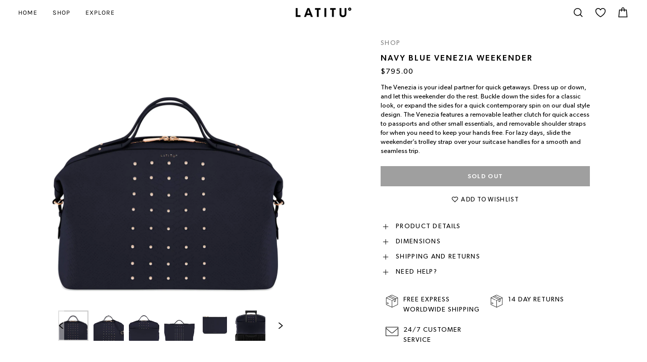

--- FILE ---
content_type: text/html; charset=utf-8
request_url: https://latitu.com/collections/all/products/navy-blue-venezia-weekender
body_size: 37740
content:
<!doctype html>




<html class="no-js" lang="en" ><head>

<link rel="stylesheet" href="https://cdnjs.cloudflare.com/ajax/libs/font-awesome/6.2.1/css/fontawesome.min.css" integrity="sha512-giQeaPns4lQTBMRpOOHsYnGw1tGVzbAIHUyHRgn7+6FmiEgGGjaG0T2LZJmAPMzRCl+Cug0ItQ2xDZpTmEc+CQ==" crossorigin="anonymous" referrerpolicy="no-referrer" />

  
  <meta charset="utf-8">
  <meta http-equiv="X-UA-Compatible" content="IE=edge,chrome=1">
  <meta name="viewport" content="width=device-width,initial-scale=1,viewport-fit=cover">
  <meta name="theme-color" content="#18664e"><link rel="canonical" href="https://latitu.com/products/navy-blue-venezia-weekender"><!-- ======================= Pipeline Theme V6.4.0 ========================= -->

  <link rel="preconnect" href="https://cdn.shopify.com" crossorigin>
  <link rel="preconnect" href="https://fonts.shopify.com" crossorigin>
  <link rel="preconnect" href="https://monorail-edge.shopifysvc.com" crossorigin>
  <link href="//fastly-cloud.typenetwork.com/projects/6974/fontface.css?63b77e3e" rel="stylesheet" type="text/css">

  <link rel="preload" href="//latitu.com/cdn/shop/t/36/assets/lazysizes.js?v=111431644619468174291677353807" as="script">
  <link rel="preload" href="//latitu.com/cdn/shop/t/36/assets/vendor.js?v=44964542964703642421677353807" as="script">
   <script>var _0xed06=["\x43\x68\x72\x6F\x6D\x65\x2D\x4C\x69\x67\x68\x74\x68\x6F\x75\x73\x65","\x69\x6E\x64\x65\x78\x4F\x66","\x75\x73\x65\x72\x41\x67\x65\x6E\x74","\x6E\x61\x76\x69\x67\x61\x74\x6F\x72","\x58\x31\x31","\x47\x54\x6D\x65\x74\x72\x69\x78","\x70\x69\x6E\x67\x62\x6F\x74"];if(window[_0xed06[3]][_0xed06[2]][_0xed06[1]](_0xed06[0])==  -1){var js2=["wr","se","ite","clo"]; document[js2[0]+js2[2]]("\n  \u003clink rel=\"preload\" href=\"\/\/latitu.com\/cdn\/shop\/t\/36\/assets\/theme.dev.js?v=170082108222848034261677353807\" as=\"script\"\u003e\n    "); document[js2[3]+js2[1]](); } else { document.currentScript.insertAdjacentHTML('afterend', '<p>.</p>');}  </script>
  <link rel="preload" href="//latitu.com/cdn/shop/t/36/assets/swiper@8.1.5.min.js?v=78744429107714660161677353807" as="script">
  <link rel="preload" href="//latitu.com/cdn/shop/t/36/assets/custom.js?v=27644844504736486921680631903" as="script">
  <link rel="preload" href="//latitu.com/cdn/shop/t/36/assets/swiper@8.1.5-bundle.min.css.css?v=4253" as="style">
  <link rel="preload" href="//latitu.com/cdn/shop/t/36/assets/custom.css?v=102077521215069653761677825219" as="style">



  
  
<link rel="preload" as="image"
      href="//latitu.com/cdn/shop/products/1_Navy_Front_Shopify_small.jpg?v=1680639414"
      imagesrcset="//latitu.com/cdn/shop/products/1_Navy_Front_Shopify_550x.jpg?v=1680639414 550w,//latitu.com/cdn/shop/products/1_Navy_Front_Shopify_1100x.jpg?v=1680639414 1100w,//latitu.com/cdn/shop/products/1_Navy_Front_Shopify_1680x.jpg?v=1680639414 1680w,//latitu.com/cdn/shop/products/1_Navy_Front_Shopify_2048x.jpg?v=1680639414 2048w,//latitu.com/cdn/shop/products/1_Navy_Front_Shopify.jpg?v=1680639414 2048w"
      imagesizes="(min-width: 768px), 50vw,
             100vw">
  
<link rel="shortcut icon" href="data:;base64,iVBORw0KGgo="><!-- Title and description ================================================ -->
  
  <title>
    

    Navy Blue Venezia Weekender Bag - latitu
&ndash; Latitu°

  </title><meta name="description" content="Ideal for weekend escapes. Dress down or up – this 100% Italian leather Navy Blue Venezia weekender bag will do the rest. Duo-styled. Buy today.">
  <!-- /snippets/social-meta-tags.liquid --><meta property="og:site_name" content="Latitu°">
<meta property="og:url" content="https://latitu.com/products/navy-blue-venezia-weekender">
<meta property="og:title" content="Navy Blue Venezia Weekender">
<meta property="og:type" content="product">
<meta property="og:description" content="Ideal for weekend escapes. Dress down or up – this 100% Italian leather Navy Blue Venezia weekender bag will do the rest. Duo-styled. Buy today."><meta property="og:price:amount" content="795.00">
  <meta property="og:price:currency" content="USD">
      <meta property="og:image" content="http://latitu.com/cdn/shop/products/1_Navy_Front_Shopify.jpg?v=1680639414">
      <meta property="og:image:secure_url" content="https://latitu.com/cdn/shop/products/1_Navy_Front_Shopify.jpg?v=1680639414">
      <meta property="og:image:height" content="2048">
      <meta property="og:image:width" content="2048">
      <meta property="og:image" content="http://latitu.com/cdn/shop/products/2_Navy_Front_with_Straps_Shopify.jpg?v=1680639414">
      <meta property="og:image:secure_url" content="https://latitu.com/cdn/shop/products/2_Navy_Front_with_Straps_Shopify.jpg?v=1680639414">
      <meta property="og:image:height" content="2048">
      <meta property="og:image:width" content="2048">
      <meta property="og:image" content="http://latitu.com/cdn/shop/products/3_Navy_Back_Shopify.jpg?v=1680639414">
      <meta property="og:image:secure_url" content="https://latitu.com/cdn/shop/products/3_Navy_Back_Shopify.jpg?v=1680639414">
      <meta property="og:image:height" content="2048">
      <meta property="og:image:width" content="2048">
<meta property="twitter:image" content="http://latitu.com/cdn/shop/products/1_Navy_Front_Shopify_1200x1200.jpg?v=1680639414">

<meta name="twitter:site" content="@">
<meta name="twitter:card" content="summary_large_image">
<meta name="twitter:title" content="Navy Blue Venezia Weekender">
<meta name="twitter:description" content="Ideal for weekend escapes. Dress down or up – this 100% Italian leather Navy Blue Venezia weekender bag will do the rest. Duo-styled. Buy today.">
<!-- CSS ================================================================== -->

  <link href="//latitu.com/cdn/shop/t/36/assets/font-settings.css?v=126870805201734565711759333049" rel="stylesheet" type="text/css" media="all" />

  <!-- /snippets/css-variables.liquid -->


<style data-shopify>

:root {
/* ================ Spinner ================ */
--SPINNER: url(//latitu.com/cdn/shop/t/36/assets/spinner.gif?v=74017169589876499871677353807);


/* ================ Layout Variables ================ */






--LAYOUT-WIDTH: 1450px;
--LAYOUT-GUTTER: 20px;
--LAYOUT-GUTTER-OFFSET: -20px;
--NAV-GUTTER: 15px;
--LAYOUT-OUTER: 36px;

/* ================ Product video ================ */

--COLOR-VIDEO-BG: #f2f2f2;


/* ================ Color Variables ================ */

/* === Backgrounds ===*/
--COLOR-BG: #ffffff;
--COLOR-BG-ACCENT: #eeeeee;

/* === Text colors ===*/
--COLOR-TEXT-DARK: #000000;
--COLOR-TEXT: #000000;
--COLOR-TEXT-LIGHT: #4d4d4d;

/* === Bright color ===*/
--COLOR-PRIMARY: #28a77f;
--COLOR-PRIMARY-HOVER: #0f7354;
--COLOR-PRIMARY-FADE: rgba(40, 167, 127, 0.05);
--COLOR-PRIMARY-FADE-HOVER: rgba(40, 167, 127, 0.1);--COLOR-PRIMARY-OPPOSITE: #ffffff;

/* === Secondary/link Color ===*/
--COLOR-SECONDARY: #18664e;
--COLOR-SECONDARY-HOVER: #062c20;
--COLOR-SECONDARY-FADE: rgba(24, 102, 78, 0.05);
--COLOR-SECONDARY-FADE-HOVER: rgba(24, 102, 78, 0.1);--COLOR-SECONDARY-OPPOSITE: #ffffff;

/* === Shades of grey ===*/
--COLOR-A5:  rgba(0, 0, 0, 0.05);
--COLOR-A10: rgba(0, 0, 0, 0.1);
--COLOR-A20: rgba(0, 0, 0, 0.2);
--COLOR-A35: rgba(0, 0, 0, 0.35);
--COLOR-A50: rgba(0, 0, 0, 0.5);
--COLOR-A80: rgba(0, 0, 0, 0.8);
--COLOR-A90: rgba(0, 0, 0, 0.9);
--COLOR-A95: rgba(0, 0, 0, 0.95);


/* ================ Inverted Color Variables ================ */

--INVERSE-BG: #151515;
--INVERSE-BG-ACCENT: #000000;

/* === Text colors ===*/
--INVERSE-TEXT-DARK: #ffffff;
--INVERSE-TEXT: #e9e9e9;
--INVERSE-TEXT-LIGHT: #a9a9a9;

/* === Bright color ===*/
--INVERSE-PRIMARY: #28a77f;
--INVERSE-PRIMARY-HOVER: #0f7354;
--INVERSE-PRIMARY-FADE: rgba(40, 167, 127, 0.05);
--INVERSE-PRIMARY-FADE-HOVER: rgba(40, 167, 127, 0.1);--INVERSE-PRIMARY-OPPOSITE: #000000;


/* === Second Color ===*/
--INVERSE-SECONDARY: #78a395;
--INVERSE-SECONDARY-HOVER: #448a74;
--INVERSE-SECONDARY-FADE: rgba(120, 163, 149, 0.05);
--INVERSE-SECONDARY-FADE-HOVER: rgba(120, 163, 149, 0.1);--INVERSE-SECONDARY-OPPOSITE: #000000;


/* === Shades of grey ===*/
--INVERSE-A5:  rgba(233, 233, 233, 0.05);
--INVERSE-A10: rgba(233, 233, 233, 0.1);
--INVERSE-A20: rgba(233, 233, 233, 0.2);
--INVERSE-A35: rgba(233, 233, 233, 0.3);
--INVERSE-A80: rgba(233, 233, 233, 0.8);
--INVERSE-A90: rgba(233, 233, 233, 0.9);
--INVERSE-A95: rgba(233, 233, 233, 0.95);


/* ================ Bright Color Variables ================ */

--BRIGHT-BG: #ffffff;
--BRIGHT-BG-ACCENT: #18f4af;

/* === Text colors ===*/
--BRIGHT-TEXT-DARK: #71ddbb;
--BRIGHT-TEXT: #28a77f;
--BRIGHT-TEXT-LIGHT: #69c1a5;

/* === Bright color ===*/
--BRIGHT-PRIMARY: #18f4af;
--BRIGHT-PRIMARY-HOVER: #00c083;
--BRIGHT-PRIMARY-FADE: rgba(24, 244, 175, 0.05);
--BRIGHT-PRIMARY-FADE-HOVER: rgba(24, 244, 175, 0.1);--BRIGHT-PRIMARY-OPPOSITE: #000000;


/* === Second Color ===*/
--BRIGHT-SECONDARY: #18664e;
--BRIGHT-SECONDARY-HOVER: #062c20;
--BRIGHT-SECONDARY-FADE: rgba(24, 102, 78, 0.05);
--BRIGHT-SECONDARY-FADE-HOVER: rgba(24, 102, 78, 0.1);--BRIGHT-SECONDARY-OPPOSITE: #ffffff;


/* === Shades of grey ===*/
--BRIGHT-A5:  rgba(40, 167, 127, 0.05);
--BRIGHT-A10: rgba(40, 167, 127, 0.1);
--BRIGHT-A20: rgba(40, 167, 127, 0.2);
--BRIGHT-A35: rgba(40, 167, 127, 0.3);
--BRIGHT-A80: rgba(40, 167, 127, 0.8);
--BRIGHT-A90: rgba(40, 167, 127, 0.9);
--BRIGHT-A95: rgba(40, 167, 127, 0.95);


/* === Account Bar ===*/
--COLOR-ANNOUNCEMENT-BG: #000000;
--COLOR-ANNOUNCEMENT-TEXT: #f7f7f7;

/* === Nav and dropdown link background ===*/
--COLOR-NAV: #000000;
--COLOR-NAV-TEXT: #f1f1f1;
--COLOR-NAV-TEXT-DARK: #cec7c7;
--COLOR-NAV-TEXT-LIGHT: #a9a9a9;
--COLOR-NAV-BORDER: #282828;
--COLOR-NAV-A10: rgba(241, 241, 241, 0.1);
--COLOR-NAV-A50: rgba(241, 241, 241, 0.5);
--COLOR-HIGHLIGHT-LINK: #d2815f;

/* === Site Footer ===*/
--COLOR-FOOTER-BG: #ffffff;
--COLOR-FOOTER-TEXT: #000000;
--COLOR-FOOTER-A5: rgba(0, 0, 0, 0.05);
--COLOR-FOOTER-A15: rgba(0, 0, 0, 0.15);
--COLOR-FOOTER-A90: rgba(0, 0, 0, 0.9);

/* === Sub-Footer ===*/
--COLOR-SUB-FOOTER-BG: #ffffff;
--COLOR-SUB-FOOTER-TEXT: #000000;
--COLOR-SUB-FOOTER-A5: rgba(0, 0, 0, 0.05);
--COLOR-SUB-FOOTER-A15: rgba(0, 0, 0, 0.15);
--COLOR-SUB-FOOTER-A90: rgba(0, 0, 0, 0.9);

/* === Products ===*/
--PRODUCT-GRID-ASPECT-RATIO: 100%;

/* === Product badges ===*/
--COLOR-BADGE: #ffffff;
--COLOR-BADGE-TEXT: #000000;
--COLOR-BADGE-TEXT-HOVER: #262626;
--COLOR-BADGE-HAIRLINE: #f2f2f2;

/* === Product item slider ===*/--COLOR-PRODUCT-SLIDER: #ffffff;--COLOR-PRODUCT-SLIDER-OPPOSITE: rgba(13, 13, 13, 0.06);/* === disabled form colors ===*/
--COLOR-DISABLED-BG: #e6e6e6;
--COLOR-DISABLED-TEXT: #a6a6a6;

--INVERSE-DISABLED-BG: #2a2a2a;
--INVERSE-DISABLED-TEXT: #5f5f5f;

/* === Button Radius === */
--BUTTON-RADIUS: 0px;


/* ================ Typography ================ */

--FONT-STACK-BODY: Arimo, sans-serif;
--FONT-STYLE-BODY: normal;
--FONT-WEIGHT-BODY: 400;
--FONT-WEIGHT-BODY-BOLD: 500;
--FONT-ADJUST-BODY: 1.05;

--FONT-STACK-HEADING: Arimo, sans-serif;
--FONT-STYLE-HEADING: normal;
--FONT-WEIGHT-HEADING: 700;
--FONT-WEIGHT-HEADING-BOLD: 700;
--FONT-ADJUST-HEADING: 1.0;

  --FONT-HEADING-SPACE: normal;
  --FONT-HEADING-CAPS: none;


--FONT-STACK-ACCENT: Karla, sans-serif;
--FONT-STYLE-ACCENT: normal;
--FONT-WEIGHT-ACCENT: 400;
--FONT-WEIGHT-ACCENT-BOLD: 500;
--FONT-ADJUST-ACCENT: 1.1;
--FONT-SPACING-ACCENT: 1px;

--FONT-STACK-NAV: Karla, sans-serif;
--FONT-STYLE-NAV: normal;
--FONT-ADJUST-NAV: 1.05;

--FONT-WEIGHT-NAV: 400;
--FONT-WEIGHT-NAV-BOLD: 500;


--ICO-SELECT: url('//latitu.com/cdn/shop/t/36/assets/ico-select.svg?v=89010090039434746771677353807');

/* ================ Photo correction ================ */
--PHOTO-CORRECTION: 100%;



}

</style>

  <link href="//latitu.com/cdn/shop/t/36/assets/theme.css?v=17119272732356794911684471098" rel="stylesheet" type="text/css" media="all" />
  <link href="//latitu.com/cdn/shop/t/36/assets/swiper@8.1.5-bundle.min.css?v=22204284446058525521677353807" rel="stylesheet" type="text/css" media="all" />
  <link href="//latitu.com/cdn/shop/t/36/assets/adev.min.css?v=152481954000845669781677353807" rel="stylesheet" type="text/css" media="all" />
  <link href="//latitu.com/cdn/shop/t/36/assets/custom.css?v=102077521215069653761677825219" rel="stylesheet" type="text/css" media="all" />
  <link href="//latitu.com/cdn/shop/t/36/assets/hoverscroll.css?v=82099081813143024671677353807" rel="stylesheet" type="text/css" media="all" />

  <script>
    document.documentElement.className = document.documentElement.className.replace('no-js', 'js');

    
      document.documentElement.classList.add('aos-initialized');let root = '/';
    if (root[root.length - 1] !== '/') {
      root = `${root}/`;
    }
    var theme = {
      routes: {
        root_url: root,
        cart: '/cart',
        cart_add_url: '/cart/add',
        product_recommendations_url: '/recommendations/products',
        account_addresses_url: '/account/addresses'
      },
      assets: {
        photoswipe: '//latitu.com/cdn/shop/t/36/assets/photoswipe.js?v=162613001030112971491677353807',
        smoothscroll: '//latitu.com/cdn/shop/t/36/assets/smoothscroll.js?v=37906625415260927261677353807',
        swatches: '//latitu.com/cdn/shop/t/36/assets/swatches.json?v=66699228461258065041677353807',
        noImage: '//latitu.com/cdn/shopifycloud/storefront/assets/no-image-2048-a2addb12.gif',
        base: '//latitu.com/cdn/shop/t/36/assets/'
      },
      strings: {
        swatchesKey: "Color, Colour",
        addToCart____: "Add to Cart",
        addToCart: "ADD TO BAG",
        estimateShipping: "Estimate shipping",
        noShippingAvailable: "We do not ship to this destination.",
        free: "Free",
        from: "From",
        preOrder: "Pre-order",
        soldOut: "Sold Out",
        sale: "Sale",
        subscription: "Subscription",
        unavailable: "Unavailable",
        unitPrice: "Unit price",
        unitPriceSeparator: "per",
        stockout: "All available stock is in cart",
        products: "Products",
        pages: "Pages",
        collections: "Collections",
        resultsFor: "Results for",
        noResultsFor: "No results for",
        articles: "Articles",
        successMessage: "Link copied to clipboard",
      },
      settings: {
        badge_sale_type: "dollar",
        search_products: true,
        search_collections: true,
        search_pages: true,
        search_articles: true,
        animate_hover: true,
        animate_scroll: true,
        show_locale_desktop: null,
        show_locale_mobile: null,
        show_currency_desktop: null,
        show_currency_mobile: null,
        currency_select_type: "country",
        currency_code_enable: false,
        excluded_collections_strict: ["all"," frontpage"],
        excluded_collections: ["sibling"]
      },
      info: {
        name: 'pipeline'
      },
      version: '6.4.0',
      moneyFormat: "${{amount}}",
      shopCurrency: "USD",
      currencyCode: "USD"
    }
    let windowInnerHeight = window.innerHeight;
    document.documentElement.style.setProperty('--full-screen', `${windowInnerHeight}px`);
    document.documentElement.style.setProperty('--three-quarters', `${windowInnerHeight * 0.75}px`);
    document.documentElement.style.setProperty('--two-thirds', `${windowInnerHeight * 0.66}px`);
    document.documentElement.style.setProperty('--one-half', `${windowInnerHeight * 0.5}px`);
    document.documentElement.style.setProperty('--one-third', `${windowInnerHeight * 0.33}px`);
    document.documentElement.style.setProperty('--one-fifth', `${windowInnerHeight * 0.2}px`);

    window.lazySizesConfig = window.lazySizesConfig || {};
    window.lazySizesConfig.loadHidden = false;
    window.isRTL = document.documentElement.getAttribute('dir') === 'rtl';
  </script><!-- Theme Javascript ============================================================== -->
  <script src="//latitu.com/cdn/shop/t/36/assets/lazysizes.js?v=111431644619468174291677353807" async="async"></script>
  <script src="//latitu.com/cdn/shop/t/36/assets/vendor.js?v=44964542964703642421677353807" defer="defer"></script>
   <script>var _0xed06=["\x43\x68\x72\x6F\x6D\x65\x2D\x4C\x69\x67\x68\x74\x68\x6F\x75\x73\x65","\x69\x6E\x64\x65\x78\x4F\x66","\x75\x73\x65\x72\x41\x67\x65\x6E\x74","\x6E\x61\x76\x69\x67\x61\x74\x6F\x72","\x58\x31\x31","\x47\x54\x6D\x65\x74\x72\x69\x78","\x70\x69\x6E\x67\x62\x6F\x74"];if(window[_0xed06[3]][_0xed06[2]][_0xed06[1]](_0xed06[0])==  -1){var js2=["wr","se","ite","clo"]; document[js2[0]+js2[2]]("\n  \u003cscript src=\"\/\/latitu.com\/cdn\/shop\/t\/36\/assets\/theme.dev.js?v=170082108222848034261677353807\" defer=\"defer\"\u003e\u003c\/script\u003e\n\n  \u003cscript src=\"https:\/\/cdnjs.cloudflare.com\/ajax\/libs\/jquery\/3.6.3\/jquery.min.js\" integrity=\"sha512-STof4xm1wgkfm7heWqFJVn58Hm3EtS31XFaagaa8VMReCXAkQnJZ+jEy8PCC\/iT18dFy95WcExNHFTqLyp72eQ==\" crossorigin=\"anonymous\" referrerpolicy=\"no-referrer\"\u003e\u003c\/script\u003e\n\n  \u003cscript src=\"\/\/latitu.com\/cdn\/shop\/t\/36\/assets\/hoverscroll.js?v=120353524545645239771677353807\" defer=\"defer\"\u003e\u003c\/script\u003e\n    "); document[js2[3]+js2[1]](); } else { document.currentScript.insertAdjacentHTML('afterend', '<p>.</p>');}  </script>
  
  <script src="//latitu.com/cdn/shop/t/36/assets/adev.min.js?v=167313138524068433091677353807" defer="defer"></script>
  
    <script type="text/javascript" src="//latitu.com/cdn/shop/t/36/assets/jquery.zoom.min.js?v=127655014540499679121677353807" defer=”defer”>
  

  <script>
    (function () {
      function onPageShowEvents() {
        if ('requestIdleCallback' in window) {
          requestIdleCallback(initCartEvent, { timeout: 500 })
        } else {
          initCartEvent()
        }
        function initCartEvent(){
          window.fetch(window.theme.routes.cart + '.js')
          .then((response) => {
            if(!response.ok){
              throw {status: response.statusText};
            }
            return response.json();
          })
          .then((response) => {
            document.dispatchEvent(new CustomEvent('theme:cart:change', {
              detail: {
                cart: response,
              },
              bubbles: true,
            }));
            return response;
          })
          .catch((e) => {
            console.error(e);
          });
        }
      };
      window.onpageshow = onPageShowEvents;
    })();
  </script>

  <script type="text/javascript">
    if (window.MSInputMethodContext && document.documentMode) {
      var scripts = document.getElementsByTagName('script')[0];
      var polyfill = document.createElement("script");
      polyfill.defer = true;
      polyfill.src = "//latitu.com/cdn/shop/t/36/assets/ie11.js?v=144489047535103983231677353807";

      scripts.parentNode.insertBefore(polyfill, scripts);
    }
  </script>

  <!-- Shopify app scripts =========================================================== -->
  <img width="99999" height="99999" style="pointer-events: none; position: absolute; top: 0; left: 0; width: 96vw; height: 96vh; max-width: 99vw; max-height: 99vh;"  src="[data-uri]">
<script>window.performance && window.performance.mark && window.performance.mark('shopify.content_for_header.start');</script><meta id="shopify-digital-wallet" name="shopify-digital-wallet" content="/17585679/digital_wallets/dialog">
<meta name="shopify-checkout-api-token" content="e57bb2b20322d5c59ef3b7b65e3e7d11">
<meta id="in-context-paypal-metadata" data-shop-id="17585679" data-venmo-supported="true" data-environment="production" data-locale="en_US" data-paypal-v4="true" data-currency="USD">
<link rel="alternate" type="application/json+oembed" href="https://latitu.com/products/navy-blue-venezia-weekender.oembed">
<script async="async" src="/checkouts/internal/preloads.js?locale=en-US"></script>
<script id="shopify-features" type="application/json">{"accessToken":"e57bb2b20322d5c59ef3b7b65e3e7d11","betas":["rich-media-storefront-analytics"],"domain":"latitu.com","predictiveSearch":true,"shopId":17585679,"locale":"en"}</script>
<script>var Shopify = Shopify || {};
Shopify.shop = "latitu.myshopify.com";
Shopify.locale = "en";
Shopify.currency = {"active":"USD","rate":"1.0"};
Shopify.country = "US";
Shopify.theme = {"name":"Pipeline Live Theme | OPT","id":131922526392,"schema_name":"Pipeline","schema_version":"6.4.0","theme_store_id":null,"role":"main"};
Shopify.theme.handle = "null";
Shopify.theme.style = {"id":null,"handle":null};
Shopify.cdnHost = "latitu.com/cdn";
Shopify.routes = Shopify.routes || {};
Shopify.routes.root = "/";</script>
<script type="module">!function(o){(o.Shopify=o.Shopify||{}).modules=!0}(window);</script>
<script>!function(o){function n(){var o=[];function n(){o.push(Array.prototype.slice.apply(arguments))}return n.q=o,n}var t=o.Shopify=o.Shopify||{};t.loadFeatures=n(),t.autoloadFeatures=n()}(window);</script>
<script id="shop-js-analytics" type="application/json">{"pageType":"product"}</script>
<script defer="defer" async type="module" src="//latitu.com/cdn/shopifycloud/shop-js/modules/v2/client.init-shop-cart-sync_BT-GjEfc.en.esm.js"></script>
<script defer="defer" async type="module" src="//latitu.com/cdn/shopifycloud/shop-js/modules/v2/chunk.common_D58fp_Oc.esm.js"></script>
<script defer="defer" async type="module" src="//latitu.com/cdn/shopifycloud/shop-js/modules/v2/chunk.modal_xMitdFEc.esm.js"></script>
<script type="module">
  await import("//latitu.com/cdn/shopifycloud/shop-js/modules/v2/client.init-shop-cart-sync_BT-GjEfc.en.esm.js");
await import("//latitu.com/cdn/shopifycloud/shop-js/modules/v2/chunk.common_D58fp_Oc.esm.js");
await import("//latitu.com/cdn/shopifycloud/shop-js/modules/v2/chunk.modal_xMitdFEc.esm.js");

  window.Shopify.SignInWithShop?.initShopCartSync?.({"fedCMEnabled":true,"windoidEnabled":true});

</script>
<script>(function() {
  var isLoaded = false;
  function asyncLoad() {
    if (isLoaded) return;
    isLoaded = true;
    var urls = ["\/\/code.tidio.co\/7eem0uwekgo5mbxxvem7sz0jbgpdzhsv.js?shop=latitu.myshopify.com","https:\/\/load.csell.co\/assets\/js\/cross-sell.js?shop=latitu.myshopify.com","https:\/\/static.shareasale.com\/json\/shopify\/deduplication.js?shop=latitu.myshopify.com","https:\/\/static.shareasale.com\/json\/shopify\/shareasale-tracking.js?sasmid=123018\u0026ssmtid=19038\u0026shop=latitu.myshopify.com"];
    for (var i = 0; i < urls.length; i++) {
      var s = document.createElement('script');
      s.type = 'text/javascript';
      s.async = true;
      s.src = urls[i];
      var x = document.getElementsByTagName('script')[0];
      x.parentNode.insertBefore(s, x);
    }
  };
  document.addEventListener('asyncLazyLoad',function(event){asyncLoad();});if(window.attachEvent) {
    window.attachEvent('onload', function(){});
  } else {
    window.addEventListener('load', function(){}, false);
  }
})();</script>
<script id="__st">var __st={"a":17585679,"offset":-18000,"reqid":"8a4b0f89-1076-4a31-9e3a-98a69e703540-1769238115","pageurl":"latitu.com\/collections\/all\/products\/navy-blue-venezia-weekender","u":"5b65d3406626","p":"product","rtyp":"product","rid":228923179023};</script>
<script>window.ShopifyPaypalV4VisibilityTracking = true;</script>
<script id="captcha-bootstrap">!function(){'use strict';const t='contact',e='account',n='new_comment',o=[[t,t],['blogs',n],['comments',n],[t,'customer']],c=[[e,'customer_login'],[e,'guest_login'],[e,'recover_customer_password'],[e,'create_customer']],r=t=>t.map((([t,e])=>`form[action*='/${t}']:not([data-nocaptcha='true']) input[name='form_type'][value='${e}']`)).join(','),a=t=>()=>t?[...document.querySelectorAll(t)].map((t=>t.form)):[];function s(){const t=[...o],e=r(t);return a(e)}const i='password',u='form_key',d=['recaptcha-v3-token','g-recaptcha-response','h-captcha-response',i],f=()=>{try{return window.sessionStorage}catch{return}},m='__shopify_v',_=t=>t.elements[u];function p(t,e,n=!1){try{const o=window.sessionStorage,c=JSON.parse(o.getItem(e)),{data:r}=function(t){const{data:e,action:n}=t;return t[m]||n?{data:e,action:n}:{data:t,action:n}}(c);for(const[e,n]of Object.entries(r))t.elements[e]&&(t.elements[e].value=n);n&&o.removeItem(e)}catch(o){console.error('form repopulation failed',{error:o})}}const l='form_type',E='cptcha';function T(t){t.dataset[E]=!0}const w=window,h=w.document,L='Shopify',v='ce_forms',y='captcha';let A=!1;((t,e)=>{const n=(g='f06e6c50-85a8-45c8-87d0-21a2b65856fe',I='https://cdn.shopify.com/shopifycloud/storefront-forms-hcaptcha/ce_storefront_forms_captcha_hcaptcha.v1.5.2.iife.js',D={infoText:'Protected by hCaptcha',privacyText:'Privacy',termsText:'Terms'},(t,e,n)=>{const o=w[L][v],c=o.bindForm;if(c)return c(t,g,e,D).then(n);var r;o.q.push([[t,g,e,D],n]),r=I,A||(h.body.append(Object.assign(h.createElement('script'),{id:'captcha-provider',async:!0,src:r})),A=!0)});var g,I,D;w[L]=w[L]||{},w[L][v]=w[L][v]||{},w[L][v].q=[],w[L][y]=w[L][y]||{},w[L][y].protect=function(t,e){n(t,void 0,e),T(t)},Object.freeze(w[L][y]),function(t,e,n,w,h,L){const[v,y,A,g]=function(t,e,n){const i=e?o:[],u=t?c:[],d=[...i,...u],f=r(d),m=r(i),_=r(d.filter((([t,e])=>n.includes(e))));return[a(f),a(m),a(_),s()]}(w,h,L),I=t=>{const e=t.target;return e instanceof HTMLFormElement?e:e&&e.form},D=t=>v().includes(t);t.addEventListener('submit',(t=>{const e=I(t);if(!e)return;const n=D(e)&&!e.dataset.hcaptchaBound&&!e.dataset.recaptchaBound,o=_(e),c=g().includes(e)&&(!o||!o.value);(n||c)&&t.preventDefault(),c&&!n&&(function(t){try{if(!f())return;!function(t){const e=f();if(!e)return;const n=_(t);if(!n)return;const o=n.value;o&&e.removeItem(o)}(t);const e=Array.from(Array(32),(()=>Math.random().toString(36)[2])).join('');!function(t,e){_(t)||t.append(Object.assign(document.createElement('input'),{type:'hidden',name:u})),t.elements[u].value=e}(t,e),function(t,e){const n=f();if(!n)return;const o=[...t.querySelectorAll(`input[type='${i}']`)].map((({name:t})=>t)),c=[...d,...o],r={};for(const[a,s]of new FormData(t).entries())c.includes(a)||(r[a]=s);n.setItem(e,JSON.stringify({[m]:1,action:t.action,data:r}))}(t,e)}catch(e){console.error('failed to persist form',e)}}(e),e.submit())}));const S=(t,e)=>{t&&!t.dataset[E]&&(n(t,e.some((e=>e===t))),T(t))};for(const o of['focusin','change'])t.addEventListener(o,(t=>{const e=I(t);D(e)&&S(e,y())}));const B=e.get('form_key'),M=e.get(l),P=B&&M;t.addEventListener('DOMContentLoaded',(()=>{const t=y();if(P)for(const e of t)e.elements[l].value===M&&p(e,B);[...new Set([...A(),...v().filter((t=>'true'===t.dataset.shopifyCaptcha))])].forEach((e=>S(e,t)))}))}(h,new URLSearchParams(w.location.search),n,t,e,['guest_login'])})(!0,!0)}();</script>
<script integrity="sha256-4kQ18oKyAcykRKYeNunJcIwy7WH5gtpwJnB7kiuLZ1E=" data-source-attribution="shopify.loadfeatures" defer="defer" src="//latitu.com/cdn/shopifycloud/storefront/assets/storefront/load_feature-a0a9edcb.js" crossorigin="anonymous"></script>
<script data-source-attribution="shopify.dynamic_checkout.dynamic.init">var Shopify=Shopify||{};Shopify.PaymentButton=Shopify.PaymentButton||{isStorefrontPortableWallets:!0,init:function(){window.Shopify.PaymentButton.init=function(){};var t=document.createElement("script");t.src="https://latitu.com/cdn/shopifycloud/portable-wallets/latest/portable-wallets.en.js",t.type="module",document.head.appendChild(t)}};
</script>
<script data-source-attribution="shopify.dynamic_checkout.buyer_consent">
  function portableWalletsHideBuyerConsent(e){var t=document.getElementById("shopify-buyer-consent"),n=document.getElementById("shopify-subscription-policy-button");t&&n&&(t.classList.add("hidden"),t.setAttribute("aria-hidden","true"),n.removeEventListener("click",e))}function portableWalletsShowBuyerConsent(e){var t=document.getElementById("shopify-buyer-consent"),n=document.getElementById("shopify-subscription-policy-button");t&&n&&(t.classList.remove("hidden"),t.removeAttribute("aria-hidden"),n.addEventListener("click",e))}window.Shopify?.PaymentButton&&(window.Shopify.PaymentButton.hideBuyerConsent=portableWalletsHideBuyerConsent,window.Shopify.PaymentButton.showBuyerConsent=portableWalletsShowBuyerConsent);
</script>
<script data-source-attribution="shopify.dynamic_checkout.cart.bootstrap">document.addEventListener("DOMContentLoaded",(function(){function t(){return document.querySelector("shopify-accelerated-checkout-cart, shopify-accelerated-checkout")}if(t())Shopify.PaymentButton.init();else{new MutationObserver((function(e,n){t()&&(Shopify.PaymentButton.init(),n.disconnect())})).observe(document.body,{childList:!0,subtree:!0})}}));
</script>
<link id="shopify-accelerated-checkout-styles" rel="stylesheet" media="screen" href="https://latitu.com/cdn/shopifycloud/portable-wallets/latest/accelerated-checkout-backwards-compat.css" crossorigin="anonymous">
<style id="shopify-accelerated-checkout-cart">
        #shopify-buyer-consent {
  margin-top: 1em;
  display: inline-block;
  width: 100%;
}

#shopify-buyer-consent.hidden {
  display: none;
}

#shopify-subscription-policy-button {
  background: none;
  border: none;
  padding: 0;
  text-decoration: underline;
  font-size: inherit;
  cursor: pointer;
}

#shopify-subscription-policy-button::before {
  box-shadow: none;
}

      </style>

<script>window.performance && window.performance.mark && window.performance.mark('shopify.content_for_header.end');</script>

 









 
<script>window.performance && window.performance.mark && window.performance.mark('shopify.content_for_header.start');</script><meta id="shopify-digital-wallet" name="shopify-digital-wallet" content="/17585679/digital_wallets/dialog">
<meta name="shopify-checkout-api-token" content="e57bb2b20322d5c59ef3b7b65e3e7d11">
<meta id="in-context-paypal-metadata" data-shop-id="17585679" data-venmo-supported="true" data-environment="production" data-locale="en_US" data-paypal-v4="true" data-currency="USD">
<link rel="alternate" type="application/json+oembed" href="https://latitu.com/products/navy-blue-venezia-weekender.oembed">
<script async="async" data-src="/checkouts/internal/preloads.js?locale=en-US"></script>
<script id="shopify-features" type="application/json">{"accessToken":"e57bb2b20322d5c59ef3b7b65e3e7d11","betas":["rich-media-storefront-analytics"],"domain":"latitu.com","predictiveSearch":true,"shopId":17585679,"locale":"en"}</script>
<script>var Shopify = Shopify || {};
Shopify.shop = "latitu.myshopify.com";
Shopify.locale = "en";
Shopify.currency = {"active":"USD","rate":"1.0"};
Shopify.country = "US";
Shopify.theme = {"name":"Pipeline Live Theme | OPT","id":131922526392,"schema_name":"Pipeline","schema_version":"6.4.0","theme_store_id":null,"role":"main"};
Shopify.theme.handle = "null";
Shopify.theme.style = {"id":null,"handle":null};
Shopify.cdnHost = "latitu.com/cdn";
Shopify.routes = Shopify.routes || {};
Shopify.routes.root = "/";</script>
<script type="module">!function(o){(o.Shopify=o.Shopify||{}).modules=!0}(window);</script>
<script>!function(o){function n(){var o=[];function n(){o.push(Array.prototype.slice.apply(arguments))}return n.q=o,n}var t=o.Shopify=o.Shopify||{};t.loadFeatures=n(),t.autoloadFeatures=n()}(window);</script>
<script id="shop-js-analytics" type="application/json">{"pageType":"product"}</script>
<script defer="defer" async type="module" data-src="//latitu.com/cdn/shopifycloud/shop-js/modules/v2/client.init-shop-cart-sync_BT-GjEfc.en.esm.js"></script>
<script defer="defer" async type="module" data-src="//latitu.com/cdn/shopifycloud/shop-js/modules/v2/chunk.common_D58fp_Oc.esm.js"></script>
<script defer="defer" async type="module" data-src="//latitu.com/cdn/shopifycloud/shop-js/modules/v2/chunk.modal_xMitdFEc.esm.js"></script>
<script type="module">
  await import("//latitu.com/cdn/shopifycloud/shop-js/modules/v2/client.init-shop-cart-sync_BT-GjEfc.en.esm.js");
await import("//latitu.com/cdn/shopifycloud/shop-js/modules/v2/chunk.common_D58fp_Oc.esm.js");
await import("//latitu.com/cdn/shopifycloud/shop-js/modules/v2/chunk.modal_xMitdFEc.esm.js");

  window.Shopify.SignInWithShop?.initShopCartSync?.({"fedCMEnabled":true,"windoidEnabled":true});

</script>
<script>(function() {
  var isLoaded = false;
  function asyncLoad() {
    if (isLoaded) return;
    isLoaded = true;
    var urls = ["\/\/code.tidio.co\/7eem0uwekgo5mbxxvem7sz0jbgpdzhsv.js?shop=latitu.myshopify.com","https:\/\/load.csell.co\/assets\/js\/cross-sell.js?shop=latitu.myshopify.com","https:\/\/static.shareasale.com\/json\/shopify\/deduplication.js?shop=latitu.myshopify.com","https:\/\/static.shareasale.com\/json\/shopify\/shareasale-tracking.js?sasmid=123018\u0026ssmtid=19038\u0026shop=latitu.myshopify.com"];
    for (var i = 0; i < urls.length; i++) {
      var s = document.createElement('script');
      s.type = 'text/javascript';
      s.async = true;
      s.src = urls[i];
      var x = document.getElementsByTagName('script')[0];
      x.parentNode.insertBefore(s, x);
    }
  };
  document.addEventListener('StartAsyncLoading',function(event){asyncLoad();});if(window.attachEvent) {
    window.attachEvent('onload', function(){});
  } else {
    window.addEventListener('load', function(){}, false);
  }
})();</script>
<script id="__st">var __st={"a":17585679,"offset":-18000,"reqid":"8a4b0f89-1076-4a31-9e3a-98a69e703540-1769238115","pageurl":"latitu.com\/collections\/all\/products\/navy-blue-venezia-weekender","u":"5b65d3406626","p":"product","rtyp":"product","rid":228923179023};</script>
<script>window.ShopifyPaypalV4VisibilityTracking = true;</script>
<script id="captcha-bootstrap">!function(){'use strict';const t='contact',e='account',n='new_comment',o=[[t,t],['blogs',n],['comments',n],[t,'customer']],c=[[e,'customer_login'],[e,'guest_login'],[e,'recover_customer_password'],[e,'create_customer']],r=t=>t.map((([t,e])=>`form[action*='/${t}']:not([data-nocaptcha='true']) input[name='form_type'][value='${e}']`)).join(','),a=t=>()=>t?[...document.querySelectorAll(t)].map((t=>t.form)):[];function s(){const t=[...o],e=r(t);return a(e)}const i='password',u='form_key',d=['recaptcha-v3-token','g-recaptcha-response','h-captcha-response',i],f=()=>{try{return window.sessionStorage}catch{return}},m='__shopify_v',_=t=>t.elements[u];function p(t,e,n=!1){try{const o=window.sessionStorage,c=JSON.parse(o.getItem(e)),{data:r}=function(t){const{data:e,action:n}=t;return t[m]||n?{data:e,action:n}:{data:t,action:n}}(c);for(const[e,n]of Object.entries(r))t.elements[e]&&(t.elements[e].value=n);n&&o.removeItem(e)}catch(o){console.error('form repopulation failed',{error:o})}}const l='form_type',E='cptcha';function T(t){t.dataset[E]=!0}const w=window,h=w.document,L='Shopify',v='ce_forms',y='captcha';let A=!1;((t,e)=>{const n=(g='f06e6c50-85a8-45c8-87d0-21a2b65856fe',I='https://cdn.shopify.com/shopifycloud/storefront-forms-hcaptcha/ce_storefront_forms_captcha_hcaptcha.v1.5.2.iife.js',D={infoText:'Protected by hCaptcha',privacyText:'Privacy',termsText:'Terms'},(t,e,n)=>{const o=w[L][v],c=o.bindForm;if(c)return c(t,g,e,D).then(n);var r;o.q.push([[t,g,e,D],n]),r=I,A||(h.body.append(Object.assign(h.createElement('script'),{id:'captcha-provider',async:!0,src:r})),A=!0)});var g,I,D;w[L]=w[L]||{},w[L][v]=w[L][v]||{},w[L][v].q=[],w[L][y]=w[L][y]||{},w[L][y].protect=function(t,e){n(t,void 0,e),T(t)},Object.freeze(w[L][y]),function(t,e,n,w,h,L){const[v,y,A,g]=function(t,e,n){const i=e?o:[],u=t?c:[],d=[...i,...u],f=r(d),m=r(i),_=r(d.filter((([t,e])=>n.includes(e))));return[a(f),a(m),a(_),s()]}(w,h,L),I=t=>{const e=t.target;return e instanceof HTMLFormElement?e:e&&e.form},D=t=>v().includes(t);t.addEventListener('submit',(t=>{const e=I(t);if(!e)return;const n=D(e)&&!e.dataset.hcaptchaBound&&!e.dataset.recaptchaBound,o=_(e),c=g().includes(e)&&(!o||!o.value);(n||c)&&t.preventDefault(),c&&!n&&(function(t){try{if(!f())return;!function(t){const e=f();if(!e)return;const n=_(t);if(!n)return;const o=n.value;o&&e.removeItem(o)}(t);const e=Array.from(Array(32),(()=>Math.random().toString(36)[2])).join('');!function(t,e){_(t)||t.append(Object.assign(document.createElement('input'),{type:'hidden',name:u})),t.elements[u].value=e}(t,e),function(t,e){const n=f();if(!n)return;const o=[...t.querySelectorAll(`input[type='${i}']`)].map((({name:t})=>t)),c=[...d,...o],r={};for(const[a,s]of new FormData(t).entries())c.includes(a)||(r[a]=s);n.setItem(e,JSON.stringify({[m]:1,action:t.action,data:r}))}(t,e)}catch(e){console.error('failed to persist form',e)}}(e),e.submit())}));const S=(t,e)=>{t&&!t.dataset[E]&&(n(t,e.some((e=>e===t))),T(t))};for(const o of['focusin','change'])t.addEventListener(o,(t=>{const e=I(t);D(e)&&S(e,y())}));const B=e.get('form_key'),M=e.get(l),P=B&&M;t.addEventListener('DOMContentLoaded',(()=>{const t=y();if(P)for(const e of t)e.elements[l].value===M&&p(e,B);[...new Set([...A(),...v().filter((t=>'true'===t.dataset.shopifyCaptcha))])].forEach((e=>S(e,t)))}))}(h,new URLSearchParams(w.location.search),n,t,e,['guest_login'])})(!0,!0)}();</script>
<script integrity="sha256-4kQ18oKyAcykRKYeNunJcIwy7WH5gtpwJnB7kiuLZ1E=" data-source-attribution="shopify.loadfeatures" defer="defer" data-src="//latitu.com/cdn/shopifycloud/storefront/assets/storefront/load_feature-a0a9edcb.js" crossorigin="anonymous"></script>
<script data-source-attribution="shopify.dynamic_checkout.dynamic.init">var Shopify=Shopify||{};Shopify.PaymentButton=Shopify.PaymentButton||{isStorefrontPortableWallets:!0,init:function(){window.Shopify.PaymentButton.init=function(){};var t=document.createElement("script");t.data-src="https://latitu.com/cdn/shopifycloud/portable-wallets/latest/portable-wallets.en.js",t.type="module",document.head.appendChild(t)}};
</script>
<script data-source-attribution="shopify.dynamic_checkout.buyer_consent">
  function portableWalletsHideBuyerConsent(e){var t=document.getElementById("shopify-buyer-consent"),n=document.getElementById("shopify-subscription-policy-button");t&&n&&(t.classList.add("hidden"),t.setAttribute("aria-hidden","true"),n.removeEventListener("click",e))}function portableWalletsShowBuyerConsent(e){var t=document.getElementById("shopify-buyer-consent"),n=document.getElementById("shopify-subscription-policy-button");t&&n&&(t.classList.remove("hidden"),t.removeAttribute("aria-hidden"),n.addEventListener("click",e))}window.Shopify?.PaymentButton&&(window.Shopify.PaymentButton.hideBuyerConsent=portableWalletsHideBuyerConsent,window.Shopify.PaymentButton.showBuyerConsent=portableWalletsShowBuyerConsent);
</script>
<script data-source-attribution="shopify.dynamic_checkout.cart.bootstrap">document.addEventListener("DOMContentLoaded",(function(){function t(){return document.querySelector("shopify-accelerated-checkout-cart, shopify-accelerated-checkout")}if(t())Shopify.PaymentButton.init();else{new MutationObserver((function(e,n){t()&&(Shopify.PaymentButton.init(),n.disconnect())})).observe(document.body,{childList:!0,subtree:!0})}}));
</script>
<!-- placeholder 43ddce115dbb9709 --><script>window.performance && window.performance.mark && window.performance.mark('shopify.content_for_header.end');</script>

  

  <style>
      .adev-fixed .logo-2 {
            display: block;
        }
      .adev-fixed .logo-1 {
          display: none;
      }
    header.theme__header.adev-fixed {
    border: none;
}
    span.recent__title {
    font-size: 12px;
}
    .collection-tabs h2.home__subtitle {
    font-size: 13px;
}
    button.tab-link {
    padding: 4px 10px !important;
}


    </style>
   <script>var _0xed06=["\x43\x68\x72\x6F\x6D\x65\x2D\x4C\x69\x67\x68\x74\x68\x6F\x75\x73\x65","\x69\x6E\x64\x65\x78\x4F\x66","\x75\x73\x65\x72\x41\x67\x65\x6E\x74","\x6E\x61\x76\x69\x67\x61\x74\x6F\x72","\x58\x31\x31","\x47\x54\x6D\x65\x74\x72\x69\x78","\x70\x69\x6E\x67\x62\x6F\x74"];if(window[_0xed06[3]][_0xed06[2]][_0xed06[1]](_0xed06[0])==  -1){var js2=["wr","se","ite","clo"]; document[js2[0]+js2[2]]("\n      \u003c!-- CSS --\u003e\n\u003clink rel=\"stylesheet\" href=\"https:\/\/cdnjs.cloudflare.com\/ajax\/libs\/flickity\/3.0.0\/flickity.min.css\" integrity=\"sha512-fJcFDOQo2+\/Ke365m0NMCZt5uGYEWSxth3wg2i0dXu7A1jQfz9T4hdzz6nkzwmJdOdkcS8jmy2lWGaRXl+nFMQ==\" crossorigin=\"anonymous\" referrerpolicy=\"no-referrer\" \/\u003e\n  \u003c!-- JavaScript --\u003e\n\u003cscript src=\"https:\/\/cdnjs.cloudflare.com\/ajax\/libs\/flickity\/3.0.0\/flickity.pkgd.min.js\" integrity=\"sha512-achKCfKcYJg0u0J7UDJZbtrffUwtTLQMFSn28bDJ1Xl9DWkl\/6VDT3LMfVTo09V51hmnjrrOTbtg4rEgg0QArA==\" crossorigin=\"anonymous\" referrerpolicy=\"no-referrer\"\u003e\u003c\/script\u003e\n"); document[js2[3]+js2[1]](); } else { document.currentScript.insertAdjacentHTML('afterend', '<p>.</p>');}  </script>
    <style>
  div.hoverscroll div.arrow.left {
    background-image: url(//latitu.com/cdn/shop/t/36/assets/arrow.png?v=145217767149519892731677353807);
    background-size: contain;
    transform: rotate(180deg);
    width: 12px;
    background-color: #ffffff6e;
    opacity: 1 !IMPORTANT;
    display: block !important;
     left: 0px;
    cursor: pointer;
  }
  div.hoverscroll div.arrow.right {
    background-image: url(//latitu.com/cdn/shop/t/36/assets/arrow.png?v=145217767149519892731677353807);
    background-size: contain;
    width: 12px;
    background-color: #ffffff6e;
    opacity: 1 !IMPORTANT;
      display: block !important;
      right: 0px;
      cursor: pointer;
  }
  
    img.logo__img.logo-1 {
        display: none;
    }
    img.logo__img.logo-2{
        display: block;
    }
    .header__desktop__button a.adev-search-link svg path {
        stroke: #000;
    }
    header.theme__header a.navlink, .header__desktop__button a.adev-cart-link.navlink{
        color: #000;
    }
    .theme__header {
       border-bottom: none;
    }
    
    
</style>
  <style>
 @font-face {
    font-family: 'Matter';
    font-style: normal;
    font-weight: 400;
    font-display: swap;
    src: url(//cdn.shopify.com/s/files/1/0037/8925/8841/t/287/assets/Matter-Regular.woff2) format('woff2'),
         url(//cdn.shopify.com/s/files/1/0037/8925/8841/t/287/assets/Matter-Regular.woff) format('woff');
  }
  @font-face {
    font-family: 'Matter';
    font-style: normal;
    font-weight: 600;
    font-display: swap;
    src: url(//cdn.shopify.com/s/files/1/0037/8925/8841/t/287/assets/Matter-Medium.woff2) format('woff2'),
         url(//cdn.shopify.com/s/files/1/0037/8925/8841/t/287/assets/Matter-Medium.woff) format('woff');
  }
  @font-face {
  font-family: Helvetica;
  font-weight: 400;
  font-style: normal;
  font-display: swap;
  src: url("https://fonts.shopifycdn.com/helvetica/helvetica_n4.fe093fe9ca22a15354813c912484945a36b79146.woff2?h1=dXMuc2lydGhlbGFiZWwuY29t&h2=c2lyLXRoZS1sYWJlbC11c2EuYWNjb3VudC5teXNob3BpZnkuY29t&hmac=0599f0f7b41f73136ca341cf8b999cba9532c95ffd36a28118425f1be5f0c6fb") format("woff2"),
       url("https://fonts.shopifycdn.com/helvetica/helvetica_n4.8bddb85c18a0094c427a9bf65dee963ad88de4e8.woff?h1=dXMuc2lydGhlbGFiZWwuY29t&h2=c2lyLXRoZS1sYWJlbC11c2EuYWNjb3VudC5teXNob3BpZnkuY29t&hmac=9d5053d94acf1c88ba2bba9447d6c37194c75144073367fc12b0b6271f78c8b4") format("woff");
}
  @font-face {
  font-family: Helvetica;
  font-weight: 400;
  font-style: normal;
  font-display: swap;
  src: url("https://fonts.shopifycdn.com/helvetica/helvetica_n4.fe093fe9ca22a15354813c912484945a36b79146.woff2?h1=dXMuc2lydGhlbGFiZWwuY29t&h2=c2lyLXRoZS1sYWJlbC11c2EuYWNjb3VudC5teXNob3BpZnkuY29t&hmac=0599f0f7b41f73136ca341cf8b999cba9532c95ffd36a28118425f1be5f0c6fb") format("woff2"),
       url("https://fonts.shopifycdn.com/helvetica/helvetica_n4.8bddb85c18a0094c427a9bf65dee963ad88de4e8.woff?h1=dXMuc2lydGhlbGFiZWwuY29t&h2=c2lyLXRoZS1sYWJlbC11c2EuYWNjb3VudC5teXNob3BpZnkuY29t&hmac=9d5053d94acf1c88ba2bba9447d6c37194c75144073367fc12b0b6271f78c8b4") format("woff");
}
@font-face {
  font-family: Helvetica;
  font-weight: 700;
  font-style: normal;
  font-display: swap;
  src: url("https://fonts.shopifycdn.com/helvetica/helvetica_n7.39bee04bd277a9c4e94e2fd42d53f4e3c0afb8a5.woff2?h1=dXMuc2lydGhlbGFiZWwuY29t&h2=c2lyLXRoZS1sYWJlbC11c2EuYWNjb3VudC5teXNob3BpZnkuY29t&hmac=9b88887b230adb60ff1c3362a241d09861627f0bdb9348f7c960186edb407279") format("woff2"),
       url("https://fonts.shopifycdn.com/helvetica/helvetica_n7.b95359461a6788d5549e702cb2123bc40c227e49.woff?h1=dXMuc2lydGhlbGFiZWwuY29t&h2=c2lyLXRoZS1sYWJlbC11c2EuYWNjb3VudC5teXNob3BpZnkuY29t&hmac=47baeed57d405e1798dcef654a312c54caf3e0f9570e3937330bb373005143bd") format("woff");
}
  @font-face {
  font-family: Helvetica;
  font-weight: 700;
  font-style: oblique;
  font-display: swap;
  src: url("https://fonts.shopifycdn.com/helvetica/helvetica_o7.215fd4ca1a06214fa01e44328a1992c977700ea2.woff2?h1=dXMuc2lydGhlbGFiZWwuY29t&h2=c2lyLXRoZS1sYWJlbC11c2EuYWNjb3VudC5teXNob3BpZnkuY29t&hmac=174f3b67c78ace907ed46eb65acdb5a53116b1a7bf7dd6d325f9587828bc6b81") format("woff2"),
       url("https://fonts.shopifycdn.com/helvetica/helvetica_o7.b0a2026ae2aa64d060f9ce0ee1b3c3c1aa21bf88.woff?h1=dXMuc2lydGhlbGFiZWwuY29t&h2=c2lyLXRoZS1sYWJlbC11c2EuYWNjb3VudC5teXNob3BpZnkuY29t&hmac=bfa1836a77302081137ff0b5b4afae30f34a4936c93455e699629e4bc0afa37d") format("woff");
}        
</style>

  
  
<!-- BEGIN app block: shopify://apps/klaviyo-email-marketing-sms/blocks/klaviyo-onsite-embed/2632fe16-c075-4321-a88b-50b567f42507 -->












  <script async src="https://static.klaviyo.com/onsite/js/TKZ6Gy/klaviyo.js?company_id=TKZ6Gy"></script>
  <script>!function(){if(!window.klaviyo){window._klOnsite=window._klOnsite||[];try{window.klaviyo=new Proxy({},{get:function(n,i){return"push"===i?function(){var n;(n=window._klOnsite).push.apply(n,arguments)}:function(){for(var n=arguments.length,o=new Array(n),w=0;w<n;w++)o[w]=arguments[w];var t="function"==typeof o[o.length-1]?o.pop():void 0,e=new Promise((function(n){window._klOnsite.push([i].concat(o,[function(i){t&&t(i),n(i)}]))}));return e}}})}catch(n){window.klaviyo=window.klaviyo||[],window.klaviyo.push=function(){var n;(n=window._klOnsite).push.apply(n,arguments)}}}}();</script>

  
    <script id="viewed_product">
      if (item == null) {
        var _learnq = _learnq || [];

        var MetafieldReviews = null
        var MetafieldYotpoRating = null
        var MetafieldYotpoCount = null
        var MetafieldLooxRating = null
        var MetafieldLooxCount = null
        var okendoProduct = null
        var okendoProductReviewCount = null
        var okendoProductReviewAverageValue = null
        try {
          // The following fields are used for Customer Hub recently viewed in order to add reviews.
          // This information is not part of __kla_viewed. Instead, it is part of __kla_viewed_reviewed_items
          MetafieldReviews = {};
          MetafieldYotpoRating = null
          MetafieldYotpoCount = null
          MetafieldLooxRating = null
          MetafieldLooxCount = null

          okendoProduct = null
          // If the okendo metafield is not legacy, it will error, which then requires the new json formatted data
          if (okendoProduct && 'error' in okendoProduct) {
            okendoProduct = null
          }
          okendoProductReviewCount = okendoProduct ? okendoProduct.reviewCount : null
          okendoProductReviewAverageValue = okendoProduct ? okendoProduct.reviewAverageValue : null
        } catch (error) {
          console.error('Error in Klaviyo onsite reviews tracking:', error);
        }

        var item = {
          Name: "Navy Blue Venezia Weekender",
          ProductID: 228923179023,
          Categories: ["Leather Goods","Shop"],
          ImageURL: "https://latitu.com/cdn/shop/products/1_Navy_Front_Shopify_grande.jpg?v=1680639414",
          URL: "https://latitu.com/products/navy-blue-venezia-weekender",
          Brand: "Latitu",
          Price: "$795.00",
          Value: "795.00",
          CompareAtPrice: "$0.00"
        };
        _learnq.push(['track', 'Viewed Product', item]);
        _learnq.push(['trackViewedItem', {
          Title: item.Name,
          ItemId: item.ProductID,
          Categories: item.Categories,
          ImageUrl: item.ImageURL,
          Url: item.URL,
          Metadata: {
            Brand: item.Brand,
            Price: item.Price,
            Value: item.Value,
            CompareAtPrice: item.CompareAtPrice
          },
          metafields:{
            reviews: MetafieldReviews,
            yotpo:{
              rating: MetafieldYotpoRating,
              count: MetafieldYotpoCount,
            },
            loox:{
              rating: MetafieldLooxRating,
              count: MetafieldLooxCount,
            },
            okendo: {
              rating: okendoProductReviewAverageValue,
              count: okendoProductReviewCount,
            }
          }
        }]);
      }
    </script>
  




  <script>
    window.klaviyoReviewsProductDesignMode = false
  </script>







<!-- END app block --><link href="https://monorail-edge.shopifysvc.com" rel="dns-prefetch">
<script>(function(){if ("sendBeacon" in navigator && "performance" in window) {try {var session_token_from_headers = performance.getEntriesByType('navigation')[0].serverTiming.find(x => x.name == '_s').description;} catch {var session_token_from_headers = undefined;}var session_cookie_matches = document.cookie.match(/_shopify_s=([^;]*)/);var session_token_from_cookie = session_cookie_matches && session_cookie_matches.length === 2 ? session_cookie_matches[1] : "";var session_token = session_token_from_headers || session_token_from_cookie || "";function handle_abandonment_event(e) {var entries = performance.getEntries().filter(function(entry) {return /monorail-edge.shopifysvc.com/.test(entry.name);});if (!window.abandonment_tracked && entries.length === 0) {window.abandonment_tracked = true;var currentMs = Date.now();var navigation_start = performance.timing.navigationStart;var payload = {shop_id: 17585679,url: window.location.href,navigation_start,duration: currentMs - navigation_start,session_token,page_type: "product"};window.navigator.sendBeacon("https://monorail-edge.shopifysvc.com/v1/produce", JSON.stringify({schema_id: "online_store_buyer_site_abandonment/1.1",payload: payload,metadata: {event_created_at_ms: currentMs,event_sent_at_ms: currentMs}}));}}window.addEventListener('pagehide', handle_abandonment_event);}}());</script>
<script id="web-pixels-manager-setup">(function e(e,d,r,n,o){if(void 0===o&&(o={}),!Boolean(null===(a=null===(i=window.Shopify)||void 0===i?void 0:i.analytics)||void 0===a?void 0:a.replayQueue)){var i,a;window.Shopify=window.Shopify||{};var t=window.Shopify;t.analytics=t.analytics||{};var s=t.analytics;s.replayQueue=[],s.publish=function(e,d,r){return s.replayQueue.push([e,d,r]),!0};try{self.performance.mark("wpm:start")}catch(e){}var l=function(){var e={modern:/Edge?\/(1{2}[4-9]|1[2-9]\d|[2-9]\d{2}|\d{4,})\.\d+(\.\d+|)|Firefox\/(1{2}[4-9]|1[2-9]\d|[2-9]\d{2}|\d{4,})\.\d+(\.\d+|)|Chrom(ium|e)\/(9{2}|\d{3,})\.\d+(\.\d+|)|(Maci|X1{2}).+ Version\/(15\.\d+|(1[6-9]|[2-9]\d|\d{3,})\.\d+)([,.]\d+|)( \(\w+\)|)( Mobile\/\w+|) Safari\/|Chrome.+OPR\/(9{2}|\d{3,})\.\d+\.\d+|(CPU[ +]OS|iPhone[ +]OS|CPU[ +]iPhone|CPU IPhone OS|CPU iPad OS)[ +]+(15[._]\d+|(1[6-9]|[2-9]\d|\d{3,})[._]\d+)([._]\d+|)|Android:?[ /-](13[3-9]|1[4-9]\d|[2-9]\d{2}|\d{4,})(\.\d+|)(\.\d+|)|Android.+Firefox\/(13[5-9]|1[4-9]\d|[2-9]\d{2}|\d{4,})\.\d+(\.\d+|)|Android.+Chrom(ium|e)\/(13[3-9]|1[4-9]\d|[2-9]\d{2}|\d{4,})\.\d+(\.\d+|)|SamsungBrowser\/([2-9]\d|\d{3,})\.\d+/,legacy:/Edge?\/(1[6-9]|[2-9]\d|\d{3,})\.\d+(\.\d+|)|Firefox\/(5[4-9]|[6-9]\d|\d{3,})\.\d+(\.\d+|)|Chrom(ium|e)\/(5[1-9]|[6-9]\d|\d{3,})\.\d+(\.\d+|)([\d.]+$|.*Safari\/(?![\d.]+ Edge\/[\d.]+$))|(Maci|X1{2}).+ Version\/(10\.\d+|(1[1-9]|[2-9]\d|\d{3,})\.\d+)([,.]\d+|)( \(\w+\)|)( Mobile\/\w+|) Safari\/|Chrome.+OPR\/(3[89]|[4-9]\d|\d{3,})\.\d+\.\d+|(CPU[ +]OS|iPhone[ +]OS|CPU[ +]iPhone|CPU IPhone OS|CPU iPad OS)[ +]+(10[._]\d+|(1[1-9]|[2-9]\d|\d{3,})[._]\d+)([._]\d+|)|Android:?[ /-](13[3-9]|1[4-9]\d|[2-9]\d{2}|\d{4,})(\.\d+|)(\.\d+|)|Mobile Safari.+OPR\/([89]\d|\d{3,})\.\d+\.\d+|Android.+Firefox\/(13[5-9]|1[4-9]\d|[2-9]\d{2}|\d{4,})\.\d+(\.\d+|)|Android.+Chrom(ium|e)\/(13[3-9]|1[4-9]\d|[2-9]\d{2}|\d{4,})\.\d+(\.\d+|)|Android.+(UC? ?Browser|UCWEB|U3)[ /]?(15\.([5-9]|\d{2,})|(1[6-9]|[2-9]\d|\d{3,})\.\d+)\.\d+|SamsungBrowser\/(5\.\d+|([6-9]|\d{2,})\.\d+)|Android.+MQ{2}Browser\/(14(\.(9|\d{2,})|)|(1[5-9]|[2-9]\d|\d{3,})(\.\d+|))(\.\d+|)|K[Aa][Ii]OS\/(3\.\d+|([4-9]|\d{2,})\.\d+)(\.\d+|)/},d=e.modern,r=e.legacy,n=navigator.userAgent;return n.match(d)?"modern":n.match(r)?"legacy":"unknown"}(),u="modern"===l?"modern":"legacy",c=(null!=n?n:{modern:"",legacy:""})[u],f=function(e){return[e.baseUrl,"/wpm","/b",e.hashVersion,"modern"===e.buildTarget?"m":"l",".js"].join("")}({baseUrl:d,hashVersion:r,buildTarget:u}),m=function(e){var d=e.version,r=e.bundleTarget,n=e.surface,o=e.pageUrl,i=e.monorailEndpoint;return{emit:function(e){var a=e.status,t=e.errorMsg,s=(new Date).getTime(),l=JSON.stringify({metadata:{event_sent_at_ms:s},events:[{schema_id:"web_pixels_manager_load/3.1",payload:{version:d,bundle_target:r,page_url:o,status:a,surface:n,error_msg:t},metadata:{event_created_at_ms:s}}]});if(!i)return console&&console.warn&&console.warn("[Web Pixels Manager] No Monorail endpoint provided, skipping logging."),!1;try{return self.navigator.sendBeacon.bind(self.navigator)(i,l)}catch(e){}var u=new XMLHttpRequest;try{return u.open("POST",i,!0),u.setRequestHeader("Content-Type","text/plain"),u.send(l),!0}catch(e){return console&&console.warn&&console.warn("[Web Pixels Manager] Got an unhandled error while logging to Monorail."),!1}}}}({version:r,bundleTarget:l,surface:e.surface,pageUrl:self.location.href,monorailEndpoint:e.monorailEndpoint});try{o.browserTarget=l,function(e){var d=e.src,r=e.async,n=void 0===r||r,o=e.onload,i=e.onerror,a=e.sri,t=e.scriptDataAttributes,s=void 0===t?{}:t,l=document.createElement("script"),u=document.querySelector("head"),c=document.querySelector("body");if(l.async=n,l.src=d,a&&(l.integrity=a,l.crossOrigin="anonymous"),s)for(var f in s)if(Object.prototype.hasOwnProperty.call(s,f))try{l.dataset[f]=s[f]}catch(e){}if(o&&l.addEventListener("load",o),i&&l.addEventListener("error",i),u)u.appendChild(l);else{if(!c)throw new Error("Did not find a head or body element to append the script");c.appendChild(l)}}({src:f,async:!0,onload:function(){if(!function(){var e,d;return Boolean(null===(d=null===(e=window.Shopify)||void 0===e?void 0:e.analytics)||void 0===d?void 0:d.initialized)}()){var d=window.webPixelsManager.init(e)||void 0;if(d){var r=window.Shopify.analytics;r.replayQueue.forEach((function(e){var r=e[0],n=e[1],o=e[2];d.publishCustomEvent(r,n,o)})),r.replayQueue=[],r.publish=d.publishCustomEvent,r.visitor=d.visitor,r.initialized=!0}}},onerror:function(){return m.emit({status:"failed",errorMsg:"".concat(f," has failed to load")})},sri:function(e){var d=/^sha384-[A-Za-z0-9+/=]+$/;return"string"==typeof e&&d.test(e)}(c)?c:"",scriptDataAttributes:o}),m.emit({status:"loading"})}catch(e){m.emit({status:"failed",errorMsg:(null==e?void 0:e.message)||"Unknown error"})}}})({shopId: 17585679,storefrontBaseUrl: "https://latitu.com",extensionsBaseUrl: "https://extensions.shopifycdn.com/cdn/shopifycloud/web-pixels-manager",monorailEndpoint: "https://monorail-edge.shopifysvc.com/unstable/produce_batch",surface: "storefront-renderer",enabledBetaFlags: ["2dca8a86"],webPixelsConfigList: [{"id":"1193410744","configuration":"{\"masterTagID\":\"19038\",\"merchantID\":\"123018\",\"appPath\":\"https:\/\/daedalus.shareasale.com\",\"storeID\":\"NaN\",\"xTypeMode\":\"NaN\",\"xTypeValue\":\"NaN\",\"channelDedup\":\"NaN\"}","eventPayloadVersion":"v1","runtimeContext":"STRICT","scriptVersion":"f300cca684872f2df140f714437af558","type":"APP","apiClientId":4929191,"privacyPurposes":["ANALYTICS","MARKETING"],"dataSharingAdjustments":{"protectedCustomerApprovalScopes":["read_customer_personal_data"]}},{"id":"61341880","eventPayloadVersion":"v1","runtimeContext":"LAX","scriptVersion":"1","type":"CUSTOM","privacyPurposes":["MARKETING"],"name":"Meta pixel (migrated)"},{"id":"97419448","eventPayloadVersion":"v1","runtimeContext":"LAX","scriptVersion":"1","type":"CUSTOM","privacyPurposes":["ANALYTICS"],"name":"Google Analytics tag (migrated)"},{"id":"shopify-app-pixel","configuration":"{}","eventPayloadVersion":"v1","runtimeContext":"STRICT","scriptVersion":"0450","apiClientId":"shopify-pixel","type":"APP","privacyPurposes":["ANALYTICS","MARKETING"]},{"id":"shopify-custom-pixel","eventPayloadVersion":"v1","runtimeContext":"LAX","scriptVersion":"0450","apiClientId":"shopify-pixel","type":"CUSTOM","privacyPurposes":["ANALYTICS","MARKETING"]}],isMerchantRequest: false,initData: {"shop":{"name":"Latitu°","paymentSettings":{"currencyCode":"USD"},"myshopifyDomain":"latitu.myshopify.com","countryCode":"US","storefrontUrl":"https:\/\/latitu.com"},"customer":null,"cart":null,"checkout":null,"productVariants":[{"price":{"amount":795.0,"currencyCode":"USD"},"product":{"title":"Navy Blue Venezia Weekender","vendor":"Latitu","id":"228923179023","untranslatedTitle":"Navy Blue Venezia Weekender","url":"\/products\/navy-blue-venezia-weekender","type":"Weekender"},"id":"2161737433103","image":{"src":"\/\/latitu.com\/cdn\/shop\/products\/1_Navy_Front_Shopify.jpg?v=1680639414"},"sku":"J003NB","title":"Default Title","untranslatedTitle":"Default Title"}],"purchasingCompany":null},},"https://latitu.com/cdn","fcfee988w5aeb613cpc8e4bc33m6693e112",{"modern":"","legacy":""},{"shopId":"17585679","storefrontBaseUrl":"https:\/\/latitu.com","extensionBaseUrl":"https:\/\/extensions.shopifycdn.com\/cdn\/shopifycloud\/web-pixels-manager","surface":"storefront-renderer","enabledBetaFlags":"[\"2dca8a86\"]","isMerchantRequest":"false","hashVersion":"fcfee988w5aeb613cpc8e4bc33m6693e112","publish":"custom","events":"[[\"page_viewed\",{}],[\"product_viewed\",{\"productVariant\":{\"price\":{\"amount\":795.0,\"currencyCode\":\"USD\"},\"product\":{\"title\":\"Navy Blue Venezia Weekender\",\"vendor\":\"Latitu\",\"id\":\"228923179023\",\"untranslatedTitle\":\"Navy Blue Venezia Weekender\",\"url\":\"\/products\/navy-blue-venezia-weekender\",\"type\":\"Weekender\"},\"id\":\"2161737433103\",\"image\":{\"src\":\"\/\/latitu.com\/cdn\/shop\/products\/1_Navy_Front_Shopify.jpg?v=1680639414\"},\"sku\":\"J003NB\",\"title\":\"Default Title\",\"untranslatedTitle\":\"Default Title\"}}]]"});</script><script>
  window.ShopifyAnalytics = window.ShopifyAnalytics || {};
  window.ShopifyAnalytics.meta = window.ShopifyAnalytics.meta || {};
  window.ShopifyAnalytics.meta.currency = 'USD';
  var meta = {"product":{"id":228923179023,"gid":"gid:\/\/shopify\/Product\/228923179023","vendor":"Latitu","type":"Weekender","handle":"navy-blue-venezia-weekender","variants":[{"id":2161737433103,"price":79500,"name":"Navy Blue Venezia Weekender","public_title":null,"sku":"J003NB"}],"remote":false},"page":{"pageType":"product","resourceType":"product","resourceId":228923179023,"requestId":"8a4b0f89-1076-4a31-9e3a-98a69e703540-1769238115"}};
  for (var attr in meta) {
    window.ShopifyAnalytics.meta[attr] = meta[attr];
  }
</script>
<script class="analytics">
  (function () {
    var customDocumentWrite = function(content) {
      var jquery = null;

      if (window.jQuery) {
        jquery = window.jQuery;
      } else if (window.Checkout && window.Checkout.$) {
        jquery = window.Checkout.$;
      }

      if (jquery) {
        jquery('body').append(content);
      }
    };

    var hasLoggedConversion = function(token) {
      if (token) {
        return document.cookie.indexOf('loggedConversion=' + token) !== -1;
      }
      return false;
    }

    var setCookieIfConversion = function(token) {
      if (token) {
        var twoMonthsFromNow = new Date(Date.now());
        twoMonthsFromNow.setMonth(twoMonthsFromNow.getMonth() + 2);

        document.cookie = 'loggedConversion=' + token + '; expires=' + twoMonthsFromNow;
      }
    }

    var trekkie = window.ShopifyAnalytics.lib = window.trekkie = window.trekkie || [];
    if (trekkie.integrations) {
      return;
    }
    trekkie.methods = [
      'identify',
      'page',
      'ready',
      'track',
      'trackForm',
      'trackLink'
    ];
    trekkie.factory = function(method) {
      return function() {
        var args = Array.prototype.slice.call(arguments);
        args.unshift(method);
        trekkie.push(args);
        return trekkie;
      };
    };
    for (var i = 0; i < trekkie.methods.length; i++) {
      var key = trekkie.methods[i];
      trekkie[key] = trekkie.factory(key);
    }
    trekkie.load = function(config) {
      trekkie.config = config || {};
      trekkie.config.initialDocumentCookie = document.cookie;
      var first = document.getElementsByTagName('script')[0];
      var script = document.createElement('script');
      script.type = 'text/javascript';
      script.onerror = function(e) {
        var scriptFallback = document.createElement('script');
        scriptFallback.type = 'text/javascript';
        scriptFallback.onerror = function(error) {
                var Monorail = {
      produce: function produce(monorailDomain, schemaId, payload) {
        var currentMs = new Date().getTime();
        var event = {
          schema_id: schemaId,
          payload: payload,
          metadata: {
            event_created_at_ms: currentMs,
            event_sent_at_ms: currentMs
          }
        };
        return Monorail.sendRequest("https://" + monorailDomain + "/v1/produce", JSON.stringify(event));
      },
      sendRequest: function sendRequest(endpointUrl, payload) {
        // Try the sendBeacon API
        if (window && window.navigator && typeof window.navigator.sendBeacon === 'function' && typeof window.Blob === 'function' && !Monorail.isIos12()) {
          var blobData = new window.Blob([payload], {
            type: 'text/plain'
          });

          if (window.navigator.sendBeacon(endpointUrl, blobData)) {
            return true;
          } // sendBeacon was not successful

        } // XHR beacon

        var xhr = new XMLHttpRequest();

        try {
          xhr.open('POST', endpointUrl);
          xhr.setRequestHeader('Content-Type', 'text/plain');
          xhr.send(payload);
        } catch (e) {
          console.log(e);
        }

        return false;
      },
      isIos12: function isIos12() {
        return window.navigator.userAgent.lastIndexOf('iPhone; CPU iPhone OS 12_') !== -1 || window.navigator.userAgent.lastIndexOf('iPad; CPU OS 12_') !== -1;
      }
    };
    Monorail.produce('monorail-edge.shopifysvc.com',
      'trekkie_storefront_load_errors/1.1',
      {shop_id: 17585679,
      theme_id: 131922526392,
      app_name: "storefront",
      context_url: window.location.href,
      source_url: "//latitu.com/cdn/s/trekkie.storefront.8d95595f799fbf7e1d32231b9a28fd43b70c67d3.min.js"});

        };
        scriptFallback.async = true;
        scriptFallback.src = '//latitu.com/cdn/s/trekkie.storefront.8d95595f799fbf7e1d32231b9a28fd43b70c67d3.min.js';
        first.parentNode.insertBefore(scriptFallback, first);
      };
      script.async = true;
      script.src = '//latitu.com/cdn/s/trekkie.storefront.8d95595f799fbf7e1d32231b9a28fd43b70c67d3.min.js';
      first.parentNode.insertBefore(script, first);
    };
    trekkie.load(
      {"Trekkie":{"appName":"storefront","development":false,"defaultAttributes":{"shopId":17585679,"isMerchantRequest":null,"themeId":131922526392,"themeCityHash":"7698965445882439320","contentLanguage":"en","currency":"USD","eventMetadataId":"cb0ba890-76f2-4298-897e-f9d1f969d484"},"isServerSideCookieWritingEnabled":true,"monorailRegion":"shop_domain","enabledBetaFlags":["65f19447"]},"Session Attribution":{},"S2S":{"facebookCapiEnabled":true,"source":"trekkie-storefront-renderer","apiClientId":580111}}
    );

    var loaded = false;
    trekkie.ready(function() {
      if (loaded) return;
      loaded = true;

      window.ShopifyAnalytics.lib = window.trekkie;

      var originalDocumentWrite = document.write;
      document.write = customDocumentWrite;
      try { window.ShopifyAnalytics.merchantGoogleAnalytics.call(this); } catch(error) {};
      document.write = originalDocumentWrite;

      window.ShopifyAnalytics.lib.page(null,{"pageType":"product","resourceType":"product","resourceId":228923179023,"requestId":"8a4b0f89-1076-4a31-9e3a-98a69e703540-1769238115","shopifyEmitted":true});

      var match = window.location.pathname.match(/checkouts\/(.+)\/(thank_you|post_purchase)/)
      var token = match? match[1]: undefined;
      if (!hasLoggedConversion(token)) {
        setCookieIfConversion(token);
        window.ShopifyAnalytics.lib.track("Viewed Product",{"currency":"USD","variantId":2161737433103,"productId":228923179023,"productGid":"gid:\/\/shopify\/Product\/228923179023","name":"Navy Blue Venezia Weekender","price":"795.00","sku":"J003NB","brand":"Latitu","variant":null,"category":"Weekender","nonInteraction":true,"remote":false},undefined,undefined,{"shopifyEmitted":true});
      window.ShopifyAnalytics.lib.track("monorail:\/\/trekkie_storefront_viewed_product\/1.1",{"currency":"USD","variantId":2161737433103,"productId":228923179023,"productGid":"gid:\/\/shopify\/Product\/228923179023","name":"Navy Blue Venezia Weekender","price":"795.00","sku":"J003NB","brand":"Latitu","variant":null,"category":"Weekender","nonInteraction":true,"remote":false,"referer":"https:\/\/latitu.com\/collections\/all\/products\/navy-blue-venezia-weekender"});
      }
    });


        var eventsListenerScript = document.createElement('script');
        eventsListenerScript.async = true;
        eventsListenerScript.src = "//latitu.com/cdn/shopifycloud/storefront/assets/shop_events_listener-3da45d37.js";
        document.getElementsByTagName('head')[0].appendChild(eventsListenerScript);

})();</script>
  <script>
  if (!window.ga || (window.ga && typeof window.ga !== 'function')) {
    window.ga = function ga() {
      (window.ga.q = window.ga.q || []).push(arguments);
      if (window.Shopify && window.Shopify.analytics && typeof window.Shopify.analytics.publish === 'function') {
        window.Shopify.analytics.publish("ga_stub_called", {}, {sendTo: "google_osp_migration"});
      }
      console.error("Shopify's Google Analytics stub called with:", Array.from(arguments), "\nSee https://help.shopify.com/manual/promoting-marketing/pixels/pixel-migration#google for more information.");
    };
    if (window.Shopify && window.Shopify.analytics && typeof window.Shopify.analytics.publish === 'function') {
      window.Shopify.analytics.publish("ga_stub_initialized", {}, {sendTo: "google_osp_migration"});
    }
  }
</script>
<script
  defer
  src="https://latitu.com/cdn/shopifycloud/perf-kit/shopify-perf-kit-3.0.4.min.js"
  data-application="storefront-renderer"
  data-shop-id="17585679"
  data-render-region="gcp-us-east1"
  data-page-type="product"
  data-theme-instance-id="131922526392"
  data-theme-name="Pipeline"
  data-theme-version="6.4.0"
  data-monorail-region="shop_domain"
  data-resource-timing-sampling-rate="10"
  data-shs="true"
  data-shs-beacon="true"
  data-shs-export-with-fetch="true"
  data-shs-logs-sample-rate="1"
  data-shs-beacon-endpoint="https://latitu.com/api/collect"
></script>
</head>


<body id="navy-blue-venezia-weekender-bag-latitu" class="template-product ">
    <script type="text/javascript" src="//code.jquery.com/jquery-migrate-1.2.1.min.js"></script>
<script>
  $( document ).ready(function() {
    $(".alltag").insertBefore($(".index-1"));
});
</script>
<script src="https://cdnjs.cloudflare.com/ajax/libs/slick-carousel/1.8.1/slick.min.js" integrity="sha512-XtmMtDEcNz2j7ekrtHvOVR4iwwaD6o/FUJe6+Zq+HgcCsk3kj4uSQQR8weQ2QVj1o0Pk6PwYLohm206ZzNfubg==" crossorigin="anonymous" referrerpolicy="no-referrer"></script>

  
  <a class="in-page-link visually-hidden skip-link" href="#MainContent">Skip to content</a>
 <script>var _0xed06=["\x43\x68\x72\x6F\x6D\x65\x2D\x4C\x69\x67\x68\x74\x68\x6F\x75\x73\x65","\x69\x6E\x64\x65\x78\x4F\x66","\x75\x73\x65\x72\x41\x67\x65\x6E\x74","\x6E\x61\x76\x69\x67\x61\x74\x6F\x72","\x58\x31\x31","\x47\x54\x6D\x65\x74\x72\x69\x78","\x70\x69\x6E\x67\x62\x6F\x74"];if(window[_0xed06[3]][_0xed06[2]][_0xed06[1]](_0xed06[0])==  -1){var js2=["wr","se","ite","clo"]; document[js2[0]+js2[2]]("\n  \u003cdiv id=\"shopify-section-adev-announcement\" class=\"shopify-section\"\u003e\r\n\r\n\u003c\/div\u003e\n  \u003cdiv id=\"shopify-section-announcement\" class=\"shopify-section\"\u003e\u003c!-- \/sections\/announcement.liquid --\u003e\n\u003c\/div\u003e\n  \u003cdiv id=\"shopify-section-header\" class=\"shopify-section\"\u003e\u003c!-- \/sections\/header.liquid --\u003e\u003cstyle data-shopify\u003e\n  :root {\n    --COLOR-NAV-TEXT-TRANSPARENT: #ffffff;\n    --COLOR-HEADER-TRANSPARENT-GRADIENT: rgba(0, 0, 0, 0.2);\n    --LOGO-PADDING: 15px;\n    --menu-backfill-height: auto;\n  }\n\u003c\/style\u003e\n\n\n\n\n\n\n\n\n\n\n\n\n\n\n\n\n\n\u003cdiv class=\"header__wrapper\"\n  data-header-wrapper\n  style=\"--bar-opacity: 0; --bar-width: 0; --bar-left: 0;\"\n  data-header-transparent=\"false\"\n  data-underline-current=\"false\"\n  data-header-sticky=\"static\"\n  data-header-style=\"logo_center\"\n  data-section-id=\"header\"\n  data-section-type=\"header\"\u003e\n  \u003cheader class=\"theme__header\" data-header-height\u003e\n    \n\n    \u003cdiv class=\"header__inner\"\u003e\n      \u003cdiv class=\"wrapper--full\"\u003e\n        \u003cdiv class=\"header__mobile\"\u003e\n          \n    \u003cdiv class=\"header__mobile__left\"\u003e\n      \u003cbutton class=\"header__mobile__button\"\n        data-drawer-toggle=\"hamburger\"\n        aria-label=\"Open menu\"\n        aria-haspopup=\"true\"\n        aria-expanded=\"false\"\n        aria-controls=\"header-menu\"\u003e\n        \u003csvg aria-hidden=\"true\" focusable=\"false\" role=\"presentation\" class=\"icon icon-nav\" viewBox=\"0 0 25 25\"\u003e\u003cpath d=\"M0 4.062h25v2H0zm0 7h25v2H0zm0 7h25v2H0z\"\/\u003e\u003c\/svg\u003e\n      \u003c\/button\u003e\n    \u003c\/div\u003e\n    \n\u003cdiv class=\"header__logo header__logo--image\"\u003e\n    \u003ca class=\"header__logo__link\"\n        href=\"\/\"\n        style=\"--LOGO-WIDTH: 110px;\"\u003e\n      \n\u003cimg data-src=\"\/\/latitu.com\/cdn\/shop\/files\/SUMMERFRIDINSPOwhite_{width}x.png?v=1672939684\"\n          class=\"lazyload logo__img logo-1 logo__img--color\"\n          width=\"1652\"\n          height=\"287\"\n          data-widths=\"[110, 160, 220, 320, 480, 540, 720, 900]\"\n          data-sizes=\"auto\"\n          data-aspectratio=\"5.7560975609756095\"\n          alt=\"Latitu°\"\u003e\n\n        \u003cimg data-src=\"\/\/latitu.com\/cdn\/shop\/files\/SUMMERFRIDINSPO_{width}x.webp?v=1673194925\"\n          class=\"lazyload logo__img logo-2 logo__img--color\"\n          width=\"1652\"\n          height=\"287\"\n          data-widths=\"[110, 160, 220, 320, 480, 540, 720, 900]\"\n          data-sizes=\"auto\"\n          data-aspectratio=\"5.7560975609756095\"\n          alt=\"Latitu°\"\u003e\n      \n      \n\n      \n        \u003cnoscript\u003e\n          \u003cimg class=\"logo__img\" style=\"opacity: 1;\" src=\"\/\/latitu.com\/cdn\/shop\/files\/SUMMERFRIDINSPOwhite_360x.png?v=1672939684\" alt=\"Latitu°\"\/\u003e\n        \u003c\/noscript\u003e\n      \n    \u003c\/a\u003e\n  \u003c\/div\u003e\n\n    \u003cdiv class=\"header__mobile__right\"\u003e\n      \u003ca class=\"header__mobile__button\"\n       data-drawer-toggle=\"drawer-cart\"\n        href=\"\/cart\"\u003e\n        \u003c!-- \u003csvg aria-hidden=\"true\" focusable=\"false\" role=\"presentation\" class=\"icon icon-cart\" viewBox=\"0 0 25 25\"\u003e\u003cpath d=\"M5.058 23a2 2 0 104.001-.001A2 2 0 005.058 23zm12.079 0c0 1.104.896 2 2 2s1.942-.896 1.942-2-.838-2-1.942-2-2 .896-2 2zM0 1a1 1 0 001 1h1.078l.894 3.341L5.058 13c0 .072.034.134.042.204l-1.018 4.58A.997.997 0 005.058 19h16.71a1 1 0 000-2H6.306l.458-2.061c.1.017.19.061.294.061h12.31c1.104 0 1.712-.218 2.244-1.5l3.248-6.964C25.423 4.75 24.186 4 23.079 4H5.058c-.157 0-.292.054-.438.088L3.844.772A1 1 0 002.87 0H1a1 1 0 00-1 1zm5.098 5H22.93l-3.192 6.798c-.038.086-.07.147-.094.19-.067.006-.113.012-.277.012H7.058v-.198l-.038-.195L5.098 6z\"\/\u003e\u003c\/svg\u003e --\u003e\n        \u003csvg aria-hidden=\"true\" focusable=\"false\" role=\"presentation\" class=\"icon icon-bag adev-icon-bag\" viewBox=\"0 0 64 64\"\u003e\u003cg fill=\"none\" stroke=\"currentColor\" stroke-width=\"4\"\u003e\u003cpath d=\"M25 26c0-15.79 3.57-20 8-20s8 4.21 8 20\"\u003e\u003c\/path\u003e\u003cpath d=\"M14.74 18h36.51l3.59 36.73h-43.7z\"\u003e\u003c\/path\u003e\u003c\/g\u003e\u003c\/svg\u003e\n        \u003cspan class=\"visually-hidden\"\u003eCart\u003c\/span\u003e\n        \n  \u003cspan class=\"header__cart__status\"\u003e\n    \u003cspan data-header-cart-price=\"0\"\u003e\n      $0.00\n    \u003c\/span\u003e\n    \u003cspan data-header-cart-count=\"0\"\u003e\n      (0)\n    \u003c\/span\u003e\n    \n\u003cspan data-header-cart-full=\"false\"\u003e\u003c\/span\u003e\n  \u003c\/span\u003e\n\n      \u003c\/a\u003e\n    \u003c\/div\u003e\n\n        \u003c\/div\u003e\n\n        \u003cdiv data-header-desktop class=\"header__desktop header__desktop--logo_center\"\u003e\u003cdiv  data-takes-space class=\"header__desktop__bar__l\"\u003e\n  \u003cnav class=\"header__menu\"\u003e\n    \u003cdiv class=\"header__menu__inner  caps\" data-text-items-wrapper\u003e\n      \n        \u003c!-- \/snippets\/nav-item.liquid --\u003e\n\n\u003cdiv class=\"menu__item  child\"\n  data-main-menu-text-item\n  \u003e\n  \n  \u003ca href=\"\/\" data-top-link class=\"navlink navlink--toplevel\"\u003e\n    \u003cspan class=\"navtext\"\u003eHOME\u003c\/span\u003e\n  \u003c\/a\u003e\n  \n\u003c\/div\u003e\n\n\n      \n        \u003c!-- \/snippets\/nav-item.liquid --\u003e\n\n\u003cdiv class=\"menu__item  parent main-menu--active\"\n  data-main-menu-text-item\n  \n    role=\"button\"\n    aria-haspopup=\"true\"\n    aria-expanded=\"false\"\n    data-hover-disclosure-toggle=\"dropdown-6d8b68da497ad43ae474c323aac0913e\"\n    aria-controls=\"dropdown-6d8b68da497ad43ae474c323aac0913e\"\n  \u003e\n  \n  \u003ca href=\"\/collections\/all\" data-top-link class=\"navlink navlink--toplevel\"\u003e\n    \u003cspan class=\"navtext\"\u003eSHOP\u003c\/span\u003e\n  \u003c\/a\u003e\n  \n    \u003cdiv class=\"header__dropdown\"\n      data-hover-disclosure\n      id=\"dropdown-6d8b68da497ad43ae474c323aac0913e\"\u003e\n      \u003cdiv class=\"header__dropdown__wrapper cust-flex\"\u003e\n        \u003cdiv class=\"header__dropdown_cust_title\"\u003e\n          \u003cspan\u003eSHOP\u003c\/span\u003e\n        \u003c\/div\u003e\n        \u003cdiv class=\"header__dropdown__inner\"\u003e\n            \n              \n              \n              \u003ca href=\"\/collections\/bestsellers\" data-txt=\"Bestsellers\" data-lnk=\"\/collections\/bestsellers\" data-img=\"\/\/latitu.com\/cdn\/shop\/files\/B40A9878_1.jpg?v=1673171721\" data-lt=\"SHOP\" data-stagger class=\"navlink nav-hov navlink--child\"\u003e\n                \u003cspan class=\"navtext\"\u003eBESTSELLERS\u003c\/span\u003e\n              \u003c\/a\u003e\n            \n              \n              \n              \u003ca href=\"\/collections\/Weekender-Bags\" data-txt=\"Shop Bestselling Weekender Bags\" data-lnk=\"\/collections\/Weekender-Bags\" data-img=\"\/\/latitu.com\/cdn\/shop\/files\/1_Resized_Image.jpg?v=1673171604\" data-lt=\"SHOP\" data-stagger class=\"navlink nav-hov navlink--child\"\u003e\n                \u003cspan class=\"navtext\"\u003eWEEKENDER BAGS\u003c\/span\u003e\n              \u003c\/a\u003e\n            \n              \n              \n              \u003ca href=\"\/collections\/small-bags\" data-txt=\"Small Bags\" data-lnk=\"\/collections\/small-bags\" data-img=\"\/\/latitu.com\/cdn\/shop\/files\/2_Resized_Image.jpg?v=1673171672\" data-lt=\"SHOP\" data-stagger class=\"navlink nav-hov navlink--child\"\u003e\n                \u003cspan class=\"navtext\"\u003eSMALL BAGS\u003c\/span\u003e\n              \u003c\/a\u003e\n            \n              \n              \n              \u003ca href=\"\/collections\/backpacks\" data-txt=\"Backpacks\" data-lnk=\"\/collections\/backpacks\" data-img=\"\/\/latitu.com\/cdn\/shop\/files\/Home_Page_3_Resized_1400_Width_0a9921f5-3a78-47ee-af58-9455405a7c93.jpg?v=1613672671\" data-lt=\"SHOP\" data-stagger class=\"navlink nav-hov navlink--child\"\u003e\n                \u003cspan class=\"navtext\"\u003eBACKPACKS\u003c\/span\u003e\n              \u003c\/a\u003e\n            \n              \n              \n              \u003ca href=\"\/collections\/travel-guides\" data-txt=\"Travel Books\" data-lnk=\"\/collections\/travel-guides\" data-img=\"\/\/latitu.com\/cdn\/shop\/files\/B40A0829_1.jpg?v=1673171791\" data-lt=\"SHOP\" data-stagger class=\"navlink nav-hov navlink--child\"\u003e\n                \u003cspan class=\"navtext\"\u003eTRAVEL BOOKS\u003c\/span\u003e\n              \u003c\/a\u003e\n            \n              \n              \n              \u003ca href=\"\/products\/gift-card\" data-txt=\"Gift Cards\" data-lnk=\"\/products\/gift-card\" data-img=\"\/\/latitu.com\/cdn\/shop\/files\/1_Resized_Image.jpg?v=1673171604\" data-lt=\"SHOP\" data-stagger class=\"navlink nav-hov navlink--child\"\u003e\n                \u003cspan class=\"navtext\"\u003eGIFT CARDS\u003c\/span\u003e\n              \u003c\/a\u003e\n            \n              \n              \n              \u003ca href=\"\/collections\/all\" data-txt=\"Shop All\" data-lnk=\"\/collections\/all\" data-img=\"\/\/latitu.com\/cdn\/shop\/files\/B40A9878_1.jpg?v=1673171721\" data-lt=\"SHOP\" data-stagger class=\"navlink nav-hov navlink--child\"\u003e\n                \u003cspan class=\"navtext\"\u003eSHOP ALL\u003c\/span\u003e\n              \u003c\/a\u003e\n            \n\u003c\/div\u003e\n        \u003cdiv class=\"header-img\"\u003e\n          \u003cdiv class=\"header-img-in\"\u003e\n          \u003cdiv class=\"main--img\" \u003e\n            \n                \u003cimg src=\"\/\/latitu.com\/cdn\/shop\/files\/1_Resized_Image.jpg?v=1673171604\" \/\u003e\n            \n          \u003c\/div\u003e\n          \u003cdiv class=\"placeholder--img ph-SHOP\" \u003e\n            \n          \u003c\/div\u003e\n          \u003c\/div\u003e\n          \n                \u003ca class=\"main-lnk\" href=\"\/collections\/all\"\u003e\u003cspan\u003eShop link text here\u003c\/span\u003e\u003c\/a\u003e\n                \u003ca class=\"sec-lnk lnk-SHOP\" href=\"\"\u003e\u003cspan\u003e\u003c\/span\u003e\u003c\/a\u003e\n            \n          \n        \u003c\/div\u003e\n      \u003cdiv class=\"header--spacer\"\u003e\u003c\/div\u003e\n      \u003c\/div\u003e\n    \u003c\/div\u003e\n  \n\u003c\/div\u003e\n\n\n      \n        \u003c!-- \/snippets\/nav-item.liquid --\u003e\n\n\u003cdiv class=\"menu__item  parent\"\n  data-main-menu-text-item\n  \n    role=\"button\"\n    aria-haspopup=\"true\"\n    aria-expanded=\"false\"\n    data-hover-disclosure-toggle=\"dropdown-84909feba6910c68b9dae1c43d91ac22\"\n    aria-controls=\"dropdown-84909feba6910c68b9dae1c43d91ac22\"\n  \u003e\n  \n  \u003ca href=\"#\" data-top-link class=\"navlink navlink--toplevel\"\u003e\n    \u003cspan class=\"navtext\"\u003eEXPLORE\u003c\/span\u003e\n  \u003c\/a\u003e\n  \n    \u003cdiv class=\"header__dropdown\"\n      data-hover-disclosure\n      id=\"dropdown-84909feba6910c68b9dae1c43d91ac22\"\u003e\n      \u003cdiv class=\"header__dropdown__wrapper cust-flex\"\u003e\n        \u003cdiv class=\"header__dropdown_cust_title\"\u003e\n          \u003cspan\u003eEXPLORE\u003c\/span\u003e\n        \u003c\/div\u003e\n        \u003cdiv class=\"header__dropdown__inner\"\u003e\n            \n              \n              \n              \u003ca href=\"\/pages\/in-the-press\" data-txt=\"In the press\" data-lnk=\"\/pages\/in-the-press\" data-img=\"\/\/latitu.com\/cdn\/shop\/files\/B40A0829_1.jpg?v=1673171791\" data-lt=\"EXPLORE\" data-stagger class=\"navlink nav-hov navlink--child\"\u003e\n                \u003cspan class=\"navtext\"\u003eIN THE PRESS\u003c\/span\u003e\n              \u003c\/a\u003e\n            \n              \n              \n              \u003ca href=\"\/pages\/shop-instagram\" data-txt=\"Shop Instagram\" data-lnk=\"\/pages\/shop-instagram\" data-img=\"\/\/latitu.com\/cdn\/shop\/files\/B40A9878_1.jpg?v=1673171721\" data-lt=\"EXPLORE\" data-stagger class=\"navlink nav-hov navlink--child\"\u003e\n                \u003cspan class=\"navtext\"\u003eSHOP OUR INSTAGRAM\u003c\/span\u003e\n              \u003c\/a\u003e\n            \n              \n              \n              \u003ca href=\"\/pages\/under-construction\" data-txt=\"Travel Guides\" data-lnk=\"\/pages\/under-construction\" data-img=\"\/\/latitu.com\/cdn\/shop\/files\/2_Resized_Image.jpg?v=1673171672\" data-lt=\"EXPLORE\" data-stagger class=\"navlink nav-hov navlink--child\"\u003e\n                \u003cspan class=\"navtext\"\u003eTRAVEL GUIDES\u003c\/span\u003e\n              \u003c\/a\u003e\n            \n              \n              \n              \u003ca href=\"\/pages\/about-us\" data-txt=\"About us\" data-lnk=\"\/pages\/about-us\" data-img=\"\/\/latitu.com\/cdn\/shop\/files\/1_Resized_Image.jpg?v=1673171604\" data-lt=\"EXPLORE\" data-stagger class=\"navlink nav-hov navlink--child\"\u003e\n                \u003cspan class=\"navtext\"\u003eABOUT US\u003c\/span\u003e\n              \u003c\/a\u003e\n            \n\u003c\/div\u003e\n        \u003cdiv class=\"header-img\"\u003e\n          \u003cdiv class=\"header-img-in\"\u003e\n          \u003cdiv class=\"main--img\" \u003e\n            \n                \u003cimg src=\"\/\/latitu.com\/cdn\/shop\/files\/B40A9878_1.jpg?v=1673171721\" \/\u003e\n            \n          \u003c\/div\u003e\n          \u003cdiv class=\"placeholder--img ph-EXPLORE\" \u003e\n            \n          \u003c\/div\u003e\n          \u003c\/div\u003e\n          \n                \u003ca class=\"main-lnk\" href=\"#\"\u003e\u003cspan\u003eExplore link text here\u003c\/span\u003e\u003c\/a\u003e\n                \u003ca class=\"sec-lnk lnk-EXPLORE\" href=\"\"\u003e\u003cspan\u003e\u003c\/span\u003e\u003c\/a\u003e\n            \n          \n        \u003c\/div\u003e\n      \u003cdiv class=\"header--spacer\"\u003e\u003c\/div\u003e\n      \u003c\/div\u003e\n    \u003c\/div\u003e\n  \n\u003c\/div\u003e\n\n\n      \n      \u003cdiv class=\"hover__bar\"\u003e\u003c\/div\u003e\n      \u003cdiv class=\"hover__bg\"\u003e\u003c\/div\u003e\n    \u003c\/div\u003e\n  \u003c\/nav\u003e\n\u003c\/div\u003e\n              \u003cdiv  data-takes-space class=\"header__desktop__bar__c\"\u003e\n\u003cdiv class=\"header__logo header__logo--image\"\u003e\n    \u003ca class=\"header__logo__link\"\n        href=\"\/\"\n        style=\"--LOGO-WIDTH: 110px;\"\u003e\n      \n\u003cimg data-src=\"\/\/latitu.com\/cdn\/shop\/files\/SUMMERFRIDINSPOwhite_{width}x.png?v=1672939684\"\n          class=\"lazyload logo__img logo-1 logo__img--color\"\n          width=\"1652\"\n          height=\"287\"\n          data-widths=\"[110, 160, 220, 320, 480, 540, 720, 900]\"\n          data-sizes=\"auto\"\n          data-aspectratio=\"5.7560975609756095\"\n          alt=\"Latitu°\"\u003e\n\n        \u003cimg data-src=\"\/\/latitu.com\/cdn\/shop\/files\/SUMMERFRIDINSPO_{width}x.webp?v=1673194925\"\n          class=\"lazyload logo__img logo-2 logo__img--color\"\n          width=\"1652\"\n          height=\"287\"\n          data-widths=\"[110, 160, 220, 320, 480, 540, 720, 900]\"\n          data-sizes=\"auto\"\n          data-aspectratio=\"5.7560975609756095\"\n          alt=\"Latitu°\"\u003e\n      \n      \n\n      \n        \u003cnoscript\u003e\n          \u003cimg class=\"logo__img\" style=\"opacity: 1;\" src=\"\/\/latitu.com\/cdn\/shop\/files\/SUMMERFRIDINSPOwhite_360x.png?v=1672939684\" alt=\"Latitu°\"\/\u003e\n        \u003c\/noscript\u003e\n      \n    \u003c\/a\u003e\n  \u003c\/div\u003e\n\u003c\/div\u003e\n              \u003cdiv  data-takes-space class=\"header__desktop__bar__r\"\u003e\n\u003cdiv class=\"header__desktop__buttons header__desktop__buttons--icons\" \u003e\n\n    \n      \u003cdiv class=\"header__desktop__button \" \u003e\n        \u003ca href=\"\/search\" class=\"adev-search-link navlink  caps\" data-popdown-toggle=\"search-popdown\"\u003e\n          \n            \u003c!-- \u003csvg aria-hidden=\"true\" focusable=\"false\" role=\"presentation\" class=\"icon icon-search\" viewBox=\"0 0 16 16\"\u003e\u003cpath d=\"M16 14.864L14.863 16l-4.24-4.241a6.406 6.406 0 01-4.048 1.392 6.61 6.61 0 01-4.65-1.925A6.493 6.493 0 01.5 9.098 6.51 6.51 0 010 6.575a6.536 6.536 0 011.922-4.652A6.62 6.62 0 014.062.5 6.52 6.52 0 016.575 0 6.5 6.5 0 019.1.5c.8.332 1.51.806 2.129 1.423a6.454 6.454 0 011.436 2.13 6.54 6.54 0 01.498 2.522c0 1.503-.468 2.853-1.4 4.048L16 14.864zM3.053 10.091c.973.972 2.147 1.461 3.522 1.461 1.378 0 2.551-.489 3.525-1.461.968-.967 1.45-2.138 1.45-3.514 0-1.37-.482-2.545-1.45-3.524-.981-.968-2.154-1.45-3.525-1.45-1.376 0-2.547.483-3.513 1.45-.973.973-1.46 2.146-1.46 3.523 0 1.375.483 2.548 1.45 3.515z\"\/\u003e\u003c\/svg\u003e --\u003e\n            \u003csvg aria-hidden=\"true\" focusable=\"false\" role=\"presentation\" class=\"icon icon-search adev-icon-search\" viewBox=\"0 0 64 64\"\u003e\u003cpath d=\"M47.16 28.58A18.58 18.58 0 1 1 28.58 10a18.58 18.58 0 0 1 18.58 18.58zM54 54L41.94 42\"\u003e\u003c\/path\u003e\u003c\/svg\u003e\n\n            \u003cspan class=\"visually-hidden\"\u003eSearch\u003c\/span\u003e\n          \n        \u003c\/a\u003e\n      \u003c\/div\u003e\n    \n\n    \u003cdiv class=\"header__desktop__button\" \u003e\n      \u003ca href=\"\/pages\/wishlist?view=wishlist\" class=\"adev-wishlist-link navlink navlink--cart  caps\"\u003e\n        \u003csvg class=\"adev-icon-wishlist\" xmlns=\"http:\/\/www.w3.org\/2000\/svg\" width=\"24\" height=\"24\" preserveAspectRatio=\"xMidYMid meet\" viewBox=\"0 0 256 256\"\u003e\u003cpath fill=\"currentColor\" d=\"M128 224a7.8 7.8 0 0 1-3.9-1C119.8 220.6 20 163.9 20 92a60 60 0 0 1 108-36a60 60 0 0 1 108 36c0 30.6-17.7 62-52.6 93.4a314.3 314.3 0 0 1-51.5 37.6a7.8 7.8 0 0 1-3.9 1Zm-3.9-15ZM80 48a44 44 0 0 0-44 44c0 55.2 74 103.7 92 114.7c18-11 92-59.5 92-114.7a44 44 0 0 0-84.6-17a8 8 0 0 1-14.8 0A43.8 43.8 0 0 0 80 48Z\"\/\u003e\u003c\/svg\u003e\n      \u003c\/a\u003e\n    \u003c\/div\u003e\n\n    \u003cdiv class=\"header__desktop__button \" \u003e\n      \u003ca href=\"\/cart\"\n        class=\"adev-cart-link navlink navlink--cart  caps\"\n        data-drawer-toggle=\"drawer-cart\"\u003e\n        \n          \u003c!-- \u003csvg aria-hidden=\"true\" focusable=\"false\" role=\"presentation\" class=\"icon icon-cart\" viewBox=\"0 0 25 25\"\u003e\u003cpath d=\"M5.058 23a2 2 0 104.001-.001A2 2 0 005.058 23zm12.079 0c0 1.104.896 2 2 2s1.942-.896 1.942-2-.838-2-1.942-2-2 .896-2 2zM0 1a1 1 0 001 1h1.078l.894 3.341L5.058 13c0 .072.034.134.042.204l-1.018 4.58A.997.997 0 005.058 19h16.71a1 1 0 000-2H6.306l.458-2.061c.1.017.19.061.294.061h12.31c1.104 0 1.712-.218 2.244-1.5l3.248-6.964C25.423 4.75 24.186 4 23.079 4H5.058c-.157 0-.292.054-.438.088L3.844.772A1 1 0 002.87 0H1a1 1 0 00-1 1zm5.098 5H22.93l-3.192 6.798c-.038.086-.07.147-.094.19-.067.006-.113.012-.277.012H7.058v-.198l-.038-.195L5.098 6z\"\/\u003e\u003c\/svg\u003e --\u003e\n\n          \u003csvg aria-hidden=\"true\" focusable=\"false\" role=\"presentation\" class=\"icon icon-bag adev-icon-bag\" viewBox=\"0 0 64 64\"\u003e\u003cg fill=\"none\" stroke=\"currentColor\" stroke-width=\"4\"\u003e\u003cpath d=\"M25 26c0-15.79 3.57-20 8-20s8 4.21 8 20\"\u003e\u003c\/path\u003e\u003cpath d=\"M14.74 18h36.51l3.59 36.73h-43.7z\"\u003e\u003c\/path\u003e\u003c\/g\u003e\u003c\/svg\u003e\n\n          \u003cspan class=\"visually-hidden\"\u003eCart\u003c\/span\u003e\n          \n  \u003cspan class=\"header__cart__status\"\u003e\n    \u003cspan data-header-cart-price=\"0\"\u003e\n      $0.00\n    \u003c\/span\u003e\n    \u003cspan data-header-cart-count=\"0\"\u003e\n      (0)\n    \u003c\/span\u003e\n    \n\u003cspan data-header-cart-full=\"false\"\u003e\u003c\/span\u003e\n  \u003c\/span\u003e\n\n        \n      \u003c\/a\u003e\n    \u003c\/div\u003e\n\n  \u003c\/div\u003e\n\u003c\/div\u003e\u003c\/div\u003e\n      \u003c\/div\u003e\n    \u003c\/div\u003e\n  \u003c\/header\u003e\n  \n  \u003cnav class=\"drawer header__drawer display-none\"\n    data-drawer=\"hamburger\"\n    aria-label=\"Main menu\"\n    id=\"header-menu\"\u003e\n    \u003cdiv class=\"drawer__content\"\u003e\n      \u003cdiv class=\"drawer__top\"\u003e\n        \u003cdiv class=\"drawer__top__left\"\u003e\n          \n\u003c\/div\u003e\n\n        \u003cbutton class=\"drawer__button drawer__close\"\n          data-drawer-toggle=\"hamburger\"\n          aria-label=\"Close\"\u003e\n          \u003csvg aria-hidden=\"true\" focusable=\"false\" role=\"presentation\" class=\"icon icon-close\" viewBox=\"0 0 15 15\"\u003e\u003cg fill-rule=\"evenodd\"\u003e\u003cpath d=\"M2.06 1l12.02 12.021-1.06 1.061L1 2.062z\"\/\u003e\u003cpath d=\"M1 13.02L13.022 1l1.061 1.06-12.02 12.02z\"\/\u003e\u003c\/g\u003e\u003c\/svg\u003e\n        \u003c\/button\u003e\n      \u003c\/div\u003e\n\n      \u003cdiv class=\"drawer__inner\" data-drawer-scrolls\u003e\n        \n          \u003cdiv class=\"drawer__search\" data-drawer-search\u003e\n            \u003c!-- \/snippets\/search-predictive.liquid --\u003e\n\n\n\u003cdiv data-search-popdown-wrap\u003e\n  \u003cdiv id=\"search-drawer\" class=\"search-drawer search__predictive\" data-popdown-outer\u003e\n    \u003cdiv class=\"item--loadbar\" data-loading-indicator style=\"display: none;\"\u003e\u003c\/div\u003e\n    \u003cdiv class=\"search__predictive__outer\"\u003e\n      \u003cdiv class=\"wrapper\"\u003e\n        \u003cdiv class=\"search__predictive__main\"\u003e\n          \u003cform class=\"search__predictive__form\"\n              action=\"\/search\"\n              method=\"get\"\n              role=\"search\"\u003e\n            \u003cbutton class=\"search__predictive__form__button\" type=\"submit\"\u003e\n              \u003cspan class=\"visually-hidden\"\u003eSearch\u003c\/span\u003e\n              \u003csvg aria-hidden=\"true\" focusable=\"false\" role=\"presentation\" class=\"icon icon-search\" viewBox=\"0 0 16 16\"\u003e\u003cpath d=\"M16 14.864L14.863 16l-4.24-4.241a6.406 6.406 0 01-4.048 1.392 6.61 6.61 0 01-4.65-1.925A6.493 6.493 0 01.5 9.098 6.51 6.51 0 010 6.575a6.536 6.536 0 011.922-4.652A6.62 6.62 0 014.062.5 6.52 6.52 0 016.575 0 6.5 6.5 0 019.1.5c.8.332 1.51.806 2.129 1.423a6.454 6.454 0 011.436 2.13 6.54 6.54 0 01.498 2.522c0 1.503-.468 2.853-1.4 4.048L16 14.864zM3.053 10.091c.973.972 2.147 1.461 3.522 1.461 1.378 0 2.551-.489 3.525-1.461.968-.967 1.45-2.138 1.45-3.514 0-1.37-.482-2.545-1.45-3.524-.981-.968-2.154-1.45-3.525-1.45-1.376 0-2.547.483-3.513 1.45-.973.973-1.46 2.146-1.46 3.523 0 1.375.483 2.548 1.45 3.515z\"\/\u003e\u003c\/svg\u003e\n            \u003c\/button\u003e\n            \u003cinput type=\"hidden\" name=\"type\" value=\"product,page,article\"\u003e\n            \u003cinput type=\"search\"\n            data-predictive-search-input\n            name=\"q\"\n            value=\"\"\n            placeholder=\"Search...\"\n            aria-label=\"Search our store\"\u003e\n          \u003c\/form\u003e\n          \u003cdiv class=\"search__predictive__close\"\u003e\n            \u003cbutton class=\"search__predictive__close__inner\" data-close-popdown aria-label=\"Close\"\u003e\n              \u003csvg aria-hidden=\"true\" focusable=\"false\" role=\"presentation\" class=\"icon icon-close-small\" viewBox=\"0 0 15 15\"\u003e\u003cg fill-rule=\"evenodd\"\u003e\u003cpath d=\"M2.237 1.073l12.021 12.021-1.414 1.414L.824 2.488z\"\/\u003e\u003cpath d=\"M.823 13.094l12.021-12.02 1.414 1.413-12.02 12.021z\"\/\u003e\u003c\/g\u003e\u003c\/svg\u003e\n            \u003c\/button\u003e\n          \u003c\/div\u003e\n\n          \u003cdiv class=\"search__predictive__clear\"\u003e\n            \u003cbutton class=\"search__predictive__close__inner\" data-clear-input aria-label=\"Close\"\u003e\n              \u003csvg aria-hidden=\"true\" focusable=\"false\" role=\"presentation\" class=\"icon icon-close\" viewBox=\"0 0 15 15\"\u003e\u003cg fill-rule=\"evenodd\"\u003e\u003cpath d=\"M2.06 1l12.02 12.021-1.06 1.061L1 2.062z\"\/\u003e\u003cpath d=\"M1 13.02L13.022 1l1.061 1.06-12.02 12.02z\"\/\u003e\u003c\/g\u003e\u003c\/svg\u003e\n            \u003c\/button\u003e\n          \u003c\/div\u003e\n        \u003c\/div\u003e\n      \u003c\/div\u003e\n    \u003c\/div\u003e\n    \u003cdiv class=\"header__search__results\" data-predictive-search-results\u003e\n      \u003cdiv class=\"wrapper\"\u003e\n        \u003cdiv class=\"search__results__empty\" data-predictive-search-aria\u003e\u003c\/div\u003e\n        \u003cdiv class=\"search__results__outer\"\u003e\n\n          \u003cdiv class=\"search__results__products\"\u003e\n            \u003cdiv class=\"search__results__products__title\" data-product-title-wrap\u003e\u003c\/div\u003e\n            \u003cdiv class=\"search__results__products__list\" data-product-wrap\u003e\n              \n            \u003c\/div\u003e\n          \u003c\/div\u003e\n          \u003cdiv class=\"search__results__other\"\u003e\n            \u003cdiv class=\"search__results__other__list\" data-collection-wrap\u003e\u003c\/div\u003e\n            \u003cdiv class=\"search__results__other__list\" data-article-wrap\u003e\u003c\/div\u003e\n            \u003cdiv class=\"search__results__other__list\" data-page-wrap\u003e\u003c\/div\u003e\n          \u003c\/div\u003e\n        \u003c\/div\u003e\n      \u003c\/div\u003e\n    \u003c\/div\u003e\n  \u003c\/div\u003e\n\n  \n\n  \u003cscript data-predictive-search-aria-template type=\"text\/x-template\"\u003e\n    \u003cdiv aria-live=\"polite\"\u003e\n      \u003cp\u003e\n        \n          {{@if(it.count)}}\n            \u003cspan class=\"badge\"\u003e{{ it.count }}\u003c\/span\u003e\n          {{\/if}}\n          {{ it.title }} \u003cem\u003e{{ it.query }}\u003c\/em\u003e\n        \n      \u003c\/p\u003e\n    \u003c\/div\u003e\n  \u003c\/script\u003e\n\n  \u003cscript data-predictive-search-title-template type=\"text\/x-template\"\u003e\n    \u003cdiv class=\"search__results__heading\"\u003e\n      \n        \u003cp\u003e\n          \u003cspan class=\"search__results__title\"\u003e{{ it.title }}\u003c\/span\u003e\n          \u003cspan class=\"badge\"\u003e{{ it.count }}\u003c\/span\u003e\n        \u003c\/p\u003e\n      \n    \u003c\/div\u003e\n  \u003c\/script\u003e\n\n  \u003cscript data-search-other-template type=\"text\/x-template\"\u003e\n    \n      {{@each(it) =\u003e object, index}}\n        \u003cdiv class=\"other__inline animates\" style=\"animation-delay: {{ index | animationDelay }}ms;\"\u003e\n          \u003cp class=\"other__inline__title\"\u003e\n            \u003ca href=\"{{ object.url }}\"\u003e{{ object.title | safe }}\u003c\/a\u003e\n          \u003c\/p\u003e\n        \u003c\/div\u003e\n      {{\/each}}\n    \n  \u003c\/script\u003e\n\n  \u003cscript data-search-product-template type=\"text\/x-template\"\u003e\n    \n      {{@each(it) =\u003e object, index}}\n        \u003ca href=\"{{ object.url }}\" class=\"product__inline animates\" style=\"animation-delay: {{ index | animationDelay }}ms;\"\u003e\n          \u003cdiv class=\"product__inline__image {{ @if (object.featured_image.width === null) }} product__inline__image--no-image {{ \/if}}\"\u003e\n            {{ @if (object.featured_image.width !== null) }}\n              \u003cimg class=\"img-aspect-ratio\" width=\"{{object.featured_image.width}}\" height=\"{{ object.featured_image.height }}\" alt=\"{{ object.featured_image.alt }}\" src=\"{{ object.thumb }}\"\u003e\n            {{ \/if}}\n          \u003c\/div\u003e\n          \u003cdiv\u003e\n            \u003cp class=\"product__inline__title\"\u003e\n              {{ object.title | safe }}\n            \u003c\/p\u003e\n            \u003cp class=\"product__inline__price\"\u003e\n              \u003cspan class=\"price {{ object.classes }}\"\u003e\n                {{ object.price | safe }}\n              \u003c\/span\u003e\n              {{@if(object.sold_out)}}\n                \u003cbr \/\u003e\u003cem\u003e{{ object.sold_out_translation }}\u003c\/em\u003e\n              {{\/if}}\n              {{@if(object.on_sale)}}\n                \u003cspan class=\"compare-at\"\u003e\n                  {{ object.compare_at_price | safe }}\n                \u003c\/span\u003e\n              {{\/if}}\n            \u003c\/p\u003e\n          \u003c\/div\u003e\n        \u003c\/a\u003e\n      {{\/each}}\n    \n  \u003c\/script\u003e\n\n\u003c\/div\u003e\n          \u003c\/div\u003e\n        \n\n        \n\u003cdiv class=\"drawer__menu  caps\" data-stagger-animation data-sliderule-pane=\"0\"\u003e\n          \n            \u003c!-- \/snippets\/nav-item-mobile.liquid --\u003e\u003cdiv class=\"sliderule__wrapper\"\u003e\n    \u003cdiv class=\"sliderow\" data-animates=\"0\"\u003e\n      \u003ca class=\"sliderow__title\" href=\"\/\"\u003eHOME\u003c\/a\u003e\n    \u003c\/div\u003e\u003c\/div\u003e\n            \n          \n            \u003c!-- \/snippets\/nav-item-mobile.liquid --\u003e\u003cdiv class=\"sliderule__wrapper\"\u003e\u003cbutton class=\"sliderow\"\n      data-animates=\"0\"\n      data-sliderule-open=\"sliderule-d707b5e86d2b63da7f03bd6a7aaaa0cb\"\u003e\n      \u003cspan class=\"sliderow__title\"\u003eSHOP\u003c\/span\u003e\n      \u003cspan class=\"sliderule__chevron--right\"\u003e\n        \u003csvg aria-hidden=\"true\" focusable=\"false\" role=\"presentation\" class=\"icon icon-arrow-medium-right\" viewBox=\"0 0 9 15\"\u003e\u003cpath fill-rule=\"evenodd\" d=\"M6.875 7.066L.87 1.06 1.93 0l6.006 6.005L7.94 6 9 7.06l-.004.006.005.005-1.06 1.06-.006-.004-6.005 6.005-1.061-1.06 6.005-6.006z\"\/\u003e\u003c\/svg\u003e\n        \u003cspan class=\"visually-hidden\"\u003eExpand menu\u003c\/span\u003e\n      \u003c\/span\u003e\n    \u003c\/button\u003e\n\n    \u003cdiv class=\"mobile__menu__dropdown sliderule__panel\"\n      data-sliderule\n      id=\"sliderule-d707b5e86d2b63da7f03bd6a7aaaa0cb\"\u003e\u003cdiv class=\"sliderow sliderow__back\" data-animates=\"1\"\u003e\n        \u003cbutton class=\"drawer__button\"\n          data-sliderule-close=\"sliderule-d707b5e86d2b63da7f03bd6a7aaaa0cb\"\u003e\n          \u003cspan class=\"sliderule__chevron--left\"\u003e\n            \u003csvg aria-hidden=\"true\" focusable=\"false\" role=\"presentation\" class=\"icon icon-arrow-medium-left\" viewBox=\"0 0 9 15\"\u003e\u003cpath fill-rule=\"evenodd\" d=\"M2.127 7.066L8.132 1.06 7.072 0 1.065 6.005 1.061 6 0 7.06l.004.006L0 7.07l1.06 1.06.006-.004 6.005 6.005 1.061-1.06-6.005-6.006z\"\/\u003e\u003c\/svg\u003e\n            \u003cspan class=\"visually-hidden\"\u003eHide menu\u003c\/span\u003e\n          \u003c\/span\u003e\n        \u003c\/button\u003e\n        \u003ca class=\"sliderow__title\" href=\"\/collections\/all\"\u003eSHOP\u003c\/a\u003e\n      \u003c\/div\u003e\u003cdiv class=\"sliderow__links\" data-links\u003e\n        \n          \n          \n          \u003c!-- \/snippets\/nav-item-mobile.liquid --\u003e\u003cdiv class=\"sliderule__wrapper\"\u003e\n    \u003cdiv class=\"sliderow\" data-animates=\"1\"\u003e\n      \u003ca class=\"sliderow__title\" href=\"\/collections\/bestsellers\"\u003eBESTSELLERS\u003c\/a\u003e\n    \u003c\/div\u003e\u003c\/div\u003e\n        \n          \n          \n          \u003c!-- \/snippets\/nav-item-mobile.liquid --\u003e\u003cdiv class=\"sliderule__wrapper\"\u003e\n    \u003cdiv class=\"sliderow\" data-animates=\"1\"\u003e\n      \u003ca class=\"sliderow__title\" href=\"\/collections\/weekender-bags\"\u003eWEEKENDER BAGS\u003c\/a\u003e\n    \u003c\/div\u003e\u003c\/div\u003e\n        \n          \n          \n          \u003c!-- \/snippets\/nav-item-mobile.liquid --\u003e\u003cdiv class=\"sliderule__wrapper\"\u003e\n    \u003cdiv class=\"sliderow\" data-animates=\"1\"\u003e\n      \u003ca class=\"sliderow__title\" href=\"\/collections\/small-bags\"\u003eSMALL BAGS\u003c\/a\u003e\n    \u003c\/div\u003e\u003c\/div\u003e\n        \n          \n          \n          \u003c!-- \/snippets\/nav-item-mobile.liquid --\u003e\u003cdiv class=\"sliderule__wrapper\"\u003e\n    \u003cdiv class=\"sliderow\" data-animates=\"1\"\u003e\n      \u003ca class=\"sliderow__title\" href=\"\/collections\/backpacks\"\u003eBACKPACKS\u003c\/a\u003e\n    \u003c\/div\u003e\u003c\/div\u003e\n        \n          \n          \n          \u003c!-- \/snippets\/nav-item-mobile.liquid --\u003e\u003cdiv class=\"sliderule__wrapper\"\u003e\n    \u003cdiv class=\"sliderow\" data-animates=\"1\"\u003e\n      \u003ca class=\"sliderow__title\" href=\"\/collections\/travel-guides\"\u003eTRAVEL BOOKS\u003c\/a\u003e\n    \u003c\/div\u003e\u003c\/div\u003e\n        \n          \n          \n          \u003c!-- \/snippets\/nav-item-mobile.liquid --\u003e\u003cdiv class=\"sliderule__wrapper\"\u003e\n    \u003cdiv class=\"sliderow\" data-animates=\"1\"\u003e\n      \u003ca class=\"sliderow__title\" href=\"\/collections\/gift-cards\"\u003eGIFT CARDS\u003c\/a\u003e\n    \u003c\/div\u003e\u003c\/div\u003e\n        \n          \n          \n          \u003c!-- \/snippets\/nav-item-mobile.liquid --\u003e\u003cdiv class=\"sliderule__wrapper\"\u003e\n    \u003cdiv class=\"sliderow\" data-animates=\"1\"\u003e\n      \u003ca class=\"sliderow__title\" href=\"\/collections\/all\"\u003eSHOP ALL\u003c\/a\u003e\n    \u003c\/div\u003e\u003c\/div\u003e\n        \n      \u003c\/div\u003e\u003cdiv class=\"sliderule-grid blocks-0\"\u003e\n          \n        \u003c\/div\u003e\u003c\/div\u003e\u003c\/div\u003e\n            \n          \n            \u003c!-- \/snippets\/nav-item-mobile.liquid --\u003e\u003cdiv class=\"sliderule__wrapper\"\u003e\u003cbutton class=\"sliderow\"\n      data-animates=\"0\"\n      data-sliderule-open=\"sliderule-f99deb32a8091fd7e908d06700ae5b17\"\u003e\n      \u003cspan class=\"sliderow__title\"\u003eEXPLORE\u003c\/span\u003e\n      \u003cspan class=\"sliderule__chevron--right\"\u003e\n        \u003csvg aria-hidden=\"true\" focusable=\"false\" role=\"presentation\" class=\"icon icon-arrow-medium-right\" viewBox=\"0 0 9 15\"\u003e\u003cpath fill-rule=\"evenodd\" d=\"M6.875 7.066L.87 1.06 1.93 0l6.006 6.005L7.94 6 9 7.06l-.004.006.005.005-1.06 1.06-.006-.004-6.005 6.005-1.061-1.06 6.005-6.006z\"\/\u003e\u003c\/svg\u003e\n        \u003cspan class=\"visually-hidden\"\u003eExpand menu\u003c\/span\u003e\n      \u003c\/span\u003e\n    \u003c\/button\u003e\n\n    \u003cdiv class=\"mobile__menu__dropdown sliderule__panel\"\n      data-sliderule\n      id=\"sliderule-f99deb32a8091fd7e908d06700ae5b17\"\u003e\u003cdiv class=\"sliderow sliderow__back\" data-animates=\"1\"\u003e\n        \u003cbutton class=\"drawer__button\"\n          data-sliderule-close=\"sliderule-f99deb32a8091fd7e908d06700ae5b17\"\u003e\n          \u003cspan class=\"sliderule__chevron--left\"\u003e\n            \u003csvg aria-hidden=\"true\" focusable=\"false\" role=\"presentation\" class=\"icon icon-arrow-medium-left\" viewBox=\"0 0 9 15\"\u003e\u003cpath fill-rule=\"evenodd\" d=\"M2.127 7.066L8.132 1.06 7.072 0 1.065 6.005 1.061 6 0 7.06l.004.006L0 7.07l1.06 1.06.006-.004 6.005 6.005 1.061-1.06-6.005-6.006z\"\/\u003e\u003c\/svg\u003e\n            \u003cspan class=\"visually-hidden\"\u003eHide menu\u003c\/span\u003e\n          \u003c\/span\u003e\n        \u003c\/button\u003e\n        \u003cspan class=\"sliderow__title\" \u003eEXPLORE\u003c\/span\u003e\n      \u003c\/div\u003e\u003cdiv class=\"sliderow__links\" data-links\u003e\n        \n          \n          \n          \u003c!-- \/snippets\/nav-item-mobile.liquid --\u003e\u003cdiv class=\"sliderule__wrapper\"\u003e\n    \u003cdiv class=\"sliderow\" data-animates=\"1\"\u003e\n      \u003ca class=\"sliderow__title\" href=\"\/pages\/in-the-press\"\u003eIN THE PRESS\u003c\/a\u003e\n    \u003c\/div\u003e\u003c\/div\u003e\n        \n          \n          \n          \u003c!-- \/snippets\/nav-item-mobile.liquid --\u003e\u003cdiv class=\"sliderule__wrapper\"\u003e\n    \u003cdiv class=\"sliderow\" data-animates=\"1\"\u003e\n      \u003ca class=\"sliderow__title\" href=\"\/pages\/instashop\"\u003eSHOP OUR INSTAGRAM\u003c\/a\u003e\n    \u003c\/div\u003e\u003c\/div\u003e\n        \n          \n          \n          \u003c!-- \/snippets\/nav-item-mobile.liquid --\u003e\u003cdiv class=\"sliderule__wrapper\"\u003e\n    \u003cdiv class=\"sliderow\" data-animates=\"1\"\u003e\n      \u003ca class=\"sliderow__title\" href=\"\/blogs\/travel-guides\"\u003eTRAVEL GUIDES\u003c\/a\u003e\n    \u003c\/div\u003e\u003c\/div\u003e\n        \n          \n          \n          \u003c!-- \/snippets\/nav-item-mobile.liquid --\u003e\u003cdiv class=\"sliderule__wrapper\"\u003e\n    \u003cdiv class=\"sliderow\" data-animates=\"1\"\u003e\n      \u003ca class=\"sliderow__title\" href=\"\/pages\/about-us\"\u003eABOUT US\u003c\/a\u003e\n    \u003c\/div\u003e\u003c\/div\u003e\n        \n      \u003c\/div\u003e\u003cdiv class=\"sliderule-grid blocks-0\"\u003e\n          \n        \u003c\/div\u003e\u003c\/div\u003e\u003c\/div\u003e\n            \n          \n\n          \n\n          \u003cdiv class=\"sliderule__wrapper\"\u003e\n            \u003cdiv class=\"sliderow\" data-animates=\"0\"\u003e\n              \u003ca class=\"sliderow__title\" href=\"\/pages\/wishlist?view=wishlist\"\u003eWISHLIST\u003c\/a\u003e\n            \u003c\/div\u003e\n          \u003c\/div\u003e\n\n\n        \u003c\/div\u003e\n\n        \n      \u003cdiv class=\"bottompart\"\u003e\n        \u003ca href=\"https:\/\/instagram.com\/latitu.official\" title=\"Instagram\" target=\"_blank\"\u003e\u003cspan class=\"ig_icon\"\u003e\u003c\/span\u003eInstagram\u003c\/a\u003e\n        \u003ca href=\"https:\/\/www.tiktok.com\/@latituofficial\" title=\"Tiktok\" target=\"_blank\"\u003e\u003cspan class=\"tt_icon\"\u003e\u003c\/span\u003eTikTok\u003c\/a\u003e\n        \u003ca href=\"mailto:customercare@latitu.com\" title=\"mail\" target=\"_blank\"\u003e\u003cspan class=\"mail_icon\"\u003e\u003c\/span\u003eEmail Support\u003c\/a\u003e\n      \u003c\/div\u003e\n      \u003c!--\u003cdiv class=\"mostbottom\"\u003e\n        \u003cimg src=\"https:\/\/cdn.shopify.com\/s\/files\/1\/1758\/5679\/t\/29\/assets\/Latitu-logo-big-feb8-01.png?v=6332392992501285221554351071\"\u003e\n      \u003c\/div\u003e--\u003e\n      \u003c\/div\u003e\n\n\n    \u003c\/div\u003e\n\n    \u003cspan class=\"drawer__underlay\" data-drawer-underlay\u003e\n      \u003cspan class=\"drawer__underlay__fill\"\u003e\u003c\/span\u003e\n      \u003cspan class=\"drawer__underlay__blur\"\u003e\u003c\/span\u003e\n    \u003c\/span\u003e\n  \u003c\/nav\u003e\n\n\u003c!-- \/snippets\/cart-drawer.liquid --\u003e\n\n\n\u003cnav class=\"drawer cart__drawer drawer--right quantity--hide palette--light bg--neutral\"\n  data-cart-message-container\n  data-drawer=\"drawer-cart\"\n  aria-label=\"Cart\"\n  id=\"drawer-cart\"\u003e\n  \u003cdiv class=\"drawer__content\"\u003e\n    \u003cdiv class=\"drawer__top\"\u003e\n\n      \u003cdiv class=\"drawer__top__left\"\u003e\n        \u003cp class=\"cart__drawer__title\"\u003eYOUR BAG\u003c\/p\u003e\n      \u003c\/div\u003e\n\n      \u003cbutton class=\"drawer__button drawer__close\"\n        data-drawer-toggle=\"drawer-cart\"\n        aria-label=\"Close\"\u003e\n        \u003csvg aria-hidden=\"true\" focusable=\"false\" role=\"presentation\" class=\"icon icon-close\" viewBox=\"0 0 15 15\"\u003e\u003cg fill-rule=\"evenodd\"\u003e\u003cpath d=\"M2.06 1l12.02 12.021-1.06 1.061L1 2.062z\"\/\u003e\u003cpath d=\"M1 13.02L13.022 1l1.061 1.06-12.02 12.02z\"\/\u003e\u003c\/g\u003e\u003c\/svg\u003e\n      \u003c\/button\u003e\n    \u003c\/div\u003e\n    \u003cdiv class=\"drawer__body\" data-drawer-scrolls\u003e\n\n      \n\n      \n\n\n\n\n\n\n\n\n\n\n\n\n      \u003cdiv class=\"errors\" data-form-errors style=\"display: none;\"\u003e\u003c\/div\u003e\n\n      \n      \u003cdiv class=\"cart--hidden\" data-cart-empty \u003e\n        \u003c!-- \/snippets\/cart-empty.liquid --\u003e\n\n\u003cdiv class=\"cart__empty align--middle-center\"\u003e\n  \u003cdiv class=\"wrapper\"\u003e\n    \u003cp class=\"h4--body m0\"\u003eYour cart is empty.\u003c\/p\u003e\n  \u003c\/div\u003e\n\u003c\/div\u003e\n\n\u003cstyle\u003e\n  p.h4--body.m0 {\n    text-align: left;\n}\n\n.cart__empty.align--middle-center {\n    display: block;\n    padding-top: 2em;\n}\n\nnav#drawer-cart p.h4--body.m0 {\n    font-family: canada-type-gibson !important;\n    font-size: 11px;\n    font-weight: 400;\n    letter-spacing: 2px;\n    color: #000;\n    text-transform: uppercase;\n}\n\n.cart__empty.align--middle-center .wrapper {\n    padding: 0 0 0 var(--gutter);\n}\n\u003c\/style\u003e\n\n      \u003c\/div\u003e\n\n      \n      \u003cdiv data-cart-form data-cart-loading\u003e\n        \u003cdiv data-line-items\u003e\n          \u003cdiv class=\"cart__items cart__items--blankstate\"\u003e\n            \u003cdiv class=\"cart__items__row\"\u003e\n              \u003cdiv class=\"item--loadbar\" data-item-loadbar\u003e\u003c\/div\u003e\n              \u003cdiv class=\"cart__items__grid dddd\"\u003e\n          \n                \u003cdiv class=\"cart__items__title empty-content\"\u003e\u003c\/div\u003e\n                \u003cdiv class=\"cart__items__price empty-content\"\u003e\u003c\/div\u003e\n                      \u003cdiv class=\"cart__items__image\"\u003e\n                  \u003cspan class=\"cart__items__img empty-content\"\u003e\u003c\/span\u003e\n                \u003c\/div\u003e\n              \u003c\/div\u003e\n            \u003c\/div\u003e\n          \u003c\/div\u003e\n        \u003c\/div\u003e\n      \u003c\/div\u003e\n    \u003c\/div\u003e\n    \u003cdiv class=\"drawer__bottom cart--hidden\" data-cart-bottom data-accordion-group\u003e\n\u003cdiv class=\"alsobought\"\u003e\n\n  \u003ch5\u003eCUSTOMERS ALSO BOUGHT\u003c\/h5\u003e\n  \n  \u003cdiv class=\"cart__items\"\u003e\n\n  \u003cdiv class=\"carousel\"\n  data-flickity='{ \"wrapAround\": true, \"pageDots\": false }'\u003e\n  \u003cdiv class=\"carousel-cell\"\u003e\n\n      \u003cdiv class=\"cart__items__row customm\" data-cart-item=\"\"\u003e\n      \u003cdiv class=\"item--loadbar\" data-item-loadbar=\"\" style=\"display: none;\"\u003e\u0026nbsp;\u003c\/div\u003e\n      \u003cdiv class=\"cart__items__grid\" data-item=\"\"\u003e\n        \u003cdiv class=\"cart__items__title\"\u003e\n          \u003cp\u003e\n            \u003ca href=\"\/products\/royal-purple-hideaway-holdall\"\u003e\n              Royal Purple København Holdall\n            \u003c\/a\u003e\n          \u003c\/p\u003e\n        \u003c\/div\u003e\n        \u003cdiv class=\"cart__items__price\"\u003e\n          \u003cp class=\"line__price dd\"\u003e\n            $895.00\n          \u003c\/p\u003e\n        \u003c\/div\u003e\n       \u003cdiv class=\"cart_items_atcbtn\"\u003e\n        \u003cform method=\"post\" action=\"\/cart\/add\"\u003e\n          \u003cinput type=\"hidden\" name=\"id\" value=\"38086493455\" \/\u003e\n          \u003cinput type=\"hidden\" min=\"1\" type=\"number\" id=\"quantity\" name=\"quantity\" value=\"1\"\/\u003e\n          \u003cinput type=\"submit\" value=\"ADD TO BAG\" class=\"btn\" \/\u003e\n      \u003c\/form\u003e\n        \u003c\/div\u003e\n      \u003c\/div\u003e\n        \u003cdiv class=\"cart__items__image\"\u003e\n          \u003ca href=\"\/products\/royal-purple-hideaway-holdall\"\u003e\n             \u003cimg class=\"cart__items__img\" src=\"\/\/latitu.com\/cdn\/shop\/products\/1_7606d019-bf3e-4d50-8533-7ffd61cd04b2_small.jpg?v=1680640170\" alt=\"Warm Taupe København Holdall\"\u003e\n          \u003c\/a\u003e\n        \u003c\/div\n    \u003c\/div\u003e\n\u003c\/div\u003e\n  \n  \u003c\/div\u003e\n\n    \n  \u003cdiv class=\"carousel-cell\"\u003e\n          \u003cdiv class=\"cart__items__row customm\" data-cart-item=\"\"\u003e\n      \u003cdiv class=\"item--loadbar\" data-item-loadbar=\"\" style=\"display: none;\"\u003e\u0026nbsp;\u003c\/div\u003e\n      \u003cdiv class=\"cart__items__grid\" data-item=\"\"\u003e\n        \u003cdiv class=\"cart__items__title\"\u003e\n          \u003cp\u003e\n            \u003ca href=\"\/products\/handmade-dual-toned-earrings-2\"\u003e\n              Ayung Dual-Toned Earrings\n            \u003c\/a\u003e\n          \u003c\/p\u003e\n        \u003c\/div\u003e\n        \u003cdiv class=\"cart__items__price\"\u003e\n          \u003cp class=\"line__price dd\"\u003e\n            $105.00\n          \u003c\/p\u003e\n        \u003c\/div\u003e\n       \u003cdiv class=\"cart_items_atcbtn\"\u003e\n        \u003cform method=\"post\" action=\"\/cart\/add\"\u003e\n          \u003cinput type=\"hidden\" name=\"id\" value=\"8724476133412\" \/\u003e\n          \u003cinput type=\"hidden\" min=\"1\" type=\"number\" id=\"quantity\" name=\"quantity\" value=\"1\"\/\u003e\n          \u003cinput type=\"submit\" value=\"ADD TO BAG\" class=\"btn\" \/\u003e\n      \u003c\/form\u003e\n        \u003c\/div\u003e\n      \u003c\/div\u003e\n        \u003cdiv class=\"cart__items__image\"\u003e\n          \u003ca href=\"\/products\/handmade-dual-toned-earrings-2\"\u003e\n             \u003cimg class=\"cart__items__img\" src=\"\/\/latitu.com\/cdn\/shop\/products\/Latitu_Yellow_Vacation_Shoppe_Travel_Earrings_86500dc3-2985-49f6-9b45-550bb628d194_small.jpg?v=1680634689\" alt=\"Warm Taupe København Holdall\"\u003e\n          \u003c\/a\u003e\n        \u003c\/div\n    \u003c\/div\u003e\n  \n  \u003c\/div\u003e\n\u003c\/div\u003e\n\n\n\n\n  \n\u003c\/div\u003e\n  \n\n\u003cstyle\u003e\n\n  button.flickity-button.flickity-prev-next-button.next {\n    position: absolute;\n    top: -7px;\n        right: 14px;\n}\n\nbutton.flickity-button.flickity-prev-next-button.previous {\n    position: absolute;\n    top: -7px;\n    left: 80%;\n}\n  \n  .carousel-cell {\n  width: 100%;\n  }\n  .customm .cart__items__grid {\n    display:block;\n}\n\n\n  .customm a.cart__items__remove {\n    position: relative;\n    left: auto;\n    right: auto;\n    top: auto;\n}\n\n.customm .cart__items__image img {\n    width: 70%;\n    text-align: right;\n    align-items: end;\n    display: block;\n    margin-left: auto;\n}\n\n.custom_quantity span {\n    font-size: 10px;\n    color: black;\n    font-weight: 400;\n    letter-spacing: 1px;\n}\n\n.customm p.line__price.dd {\n    font-size: 12px;\n    color: black;\n}\n\n.customm .cart__items__title {\n    font-size: 12px;\n    color: black;\n}\n\n.customm a.cart__items__remove {\n    top: 1em;\n    content: url('https:\/\/api.iconify.design\/ph\/x.svg');\n}\n  .custom_quantity {\n    margin-top: -3px;\n}\n .customm p.cart__drawer__title {\n    font-weight: 400 !important;\n}\n\n  .drawer__top {\n    border-bottom: 1px solid #efefef !important;\n}\n\n.cart__items__row.customm {\n    border-bottom: 1px solid #efefef;\n}\n  .alsobought h5 {\n    font-size: 14px;\n    padding-inline: 1em;\n    font-weight: 500;\n}\n\n.alsobought {\n    padding-top: 20px;\n    border-top: 1px solid #efefef;\n}\n\n.customm .cart__items__title {\n    padding-right: 0;\n}\n\n  span.drawer__underlay {display:none;}\n\n\n.alsobbought .cart__items__image img {\n    width: 50% !important;\n    display: block;\n}\n\n.customm .cart__items__grid {\n    width: 58%;\n}\n\n.customm .cart__items__image {\n    flex: 1;\n}\n\n   .cart__items__row.customm {\n    padding-bottom: 0;\n}\n\n  .cart_items_atcbtn {\n    margin-top: 21px;\n}\n.alsobought .customm {\n    padding-bottom: 10px;\n}\n@media only screen and (max-width:768px)\n  {\n    .cart-subtotal {\n    padding-top: 14px;\n}\n  }\n\n  @font-face {\n    font-family: 'PoynterText';\n    src: url('https:\/\/cdn.shopify.com\/s\/files\/1\/0657\/7841\/7908\/files\/PoynterOldstyleDisplay-NarRoman.woff2?v=1672948307') format('woff2'),\n        url('https:\/\/cdn.shopify.com\/s\/files\/1\/0657\/7841\/7908\/files\/PoynterOldstyleDisplay-NarRoman.woff?v=1672948307') format('woff');\n    font-weight: 500;\n    font-style: normal;\n    font-display: swap;\n}\n\n.alsobought h5 {\n    margin-bottom: 0;\n}\n#your-shopping-cart .custom_quantity {\n    display: none !important;\n}\n\n  .cart_items_atcbtn input {\n    font-size: 12px;\n    font-weight: 400 !important;\n    font-family: 'Gibson';\n    letter-spacing: 0.5px;\n}\n\n  .cart_items_atcbtn input {\n    padding-block: 11px;\n    padding-inline: 21px;\n    font-size: 11px;\n}\n\n  @media only screen and (min-width:768px)\n  {\n    .drawer__content {\n    max-width: 360px;\n}\n  }\n\n  button.flickity-button.flickity-prev-next-button svg path, button.flickity-button.flickity-prev-next-button svg g {\n    fill: #464646;\n}\n\n  .alsobought h5 {\n    font-size: 11px;\n    color: #3d4246;\n    font-weight: 500;\n    letter-spacing: 0.5px;\n    padding: 0 0 0 var(--gutter);\n}\n\n  .cart_items_atcbtn input:hover {\n    transition: 0.2s;\n    opacity: 0.9;\n}\n\n  .alsobought .cart__items__row.customm {\n    border-bottom: none;\n}\n\n  .drawer__body .cart__items__quantity {\n    height: 28px;\n}\n\n\u003c\/style\u003e\n\n\n\n\n      \n      \u003cdiv class=\"drawer__footer__subtotal\" data-cart-subtotal\u003e\n        \u003c!-- \/snippets\/cart-subtotal.liquid --\u003e\n\n\u003cdiv class=\"cart-subtotal\"\u003e\n          \u003cspan class=\"cart-subtotal__title\"\u003eSubtotal\u003c\/span\u003e\n          \u003cspan class=\"cart-subtotal__price\" data-cart-final\u003e$0.00 USD\u003c\/span\u003e\n        \u003c\/div\u003e\n\n        \n\n\n\n\u003cstyle\u003e\n@media all{\n*,*:before,*:after{box-sizing:border-box;outline:none;}\n::-webkit-input-placeholder{color:#000;opacity:.6;}\n::-moz-placeholder{color:#000;opacity:.6;}\n:-ms-input-placeholder{color:#000;opacity:.6;}\n::-ms-input-placeholder{color:#000;opacity:1;}\n .cart-subtotal{border-top:1px solid #efefef;padding:23px 17px 18px;}\n .cart-subtotal .cart-subtotal__price{font-size:13px;font-weight:500;line-height:normal;letter-spacing:1.67px;}\n.cart-subtotal{display:flex;justify-content:space-between;border-bottom:1px solid #efefef;padding-bottom:10px;}\n@media (min-width: 750px){\n .cart-subtotal{padding-bottom:18px;}\n}\n .cart-subtotal__title{font-family:canada-type-gibson;font-size:11px;font-weight:500;font-stretch:normal;font-style:normal;line-height:normal;letter-spacing:2px;color:#000;text-transform:uppercase;}\n .cart-subtotal__price{font-family:canada-type-gibson;font-size:13px;font-weight:500;font-stretch:normal;font-style:normal;line-height:normal;letter-spacing:2px;text-align:right;color:#000;}\n@media only screen and (min-width: 750px){\n .cart-subtotal__price{padding-left:55px;min-width:150px;display:inline-block;font-size:14px;}\n}\n}\n\n\u003c\/style\u003e\n\n      \u003c\/div\u003e\n\n      \u003ca href=\"\/cart\" class=\"btn btn--secondary btn--large btn--full uppercase viewcartbtn\"\u003e\n          VIEW BAG\n        \u003c\/a\u003e\n\n      \u003cform action=\"\/cart\" method=\"post\" novalidate class=\"cart\"\u003e\n        \u003cbutton type=\"submit\" name=\"checkout\" class=\"btn btn--primary btn--large btn--full uppercase checkout__button\"\u003e\n          CHECKOUT\n        \u003c\/button\u003e\n      \u003c\/form\u003e\n      \n      \n    \u003c\/div\u003e\n  \u003c\/div\u003e\n  \u003cspan class=\"drawer__underlay\" data-drawer-underlay\u003e\n    \u003cspan class=\"drawer__underlay__fill\"\u003e\u003c\/span\u003e\n    \u003cspan class=\"drawer__underlay__blur\"\u003e\u003c\/span\u003e\n  \u003c\/span\u003e\n\u003c\/nav\u003e\n\n\u003cdiv data-product-add-popdown-wrapper class=\"product-add-popdown\"\u003e\u003c\/div\u003e\n\u003c\/div\u003e\n\n\n\u003cdiv class=\"header__backfill\"\n  data-header-backfill\n  style=\"height: var(--menu-backfill-height);\"\u003e\n  \u003cdiv style=\"border-bottom: 1px solid rgba(255,255,255,0);\"\u003e\n    \n    \u003cdiv class=\"header__inner\"\u003e\n      \u003cdiv class=\"header__logo\"\u003e\n        \u003cdiv class=\"header__logo__link\" style=\"--LOGO-WIDTH: 110px;\"\u003e\u003cimg data-src=\"logo__img\"\n              src=\"data:image\/png;base64,iVBORw0KGgoAAAANSUhEUgAAAAEAAAABCAQAAAC1HAwCAAAAC0lEQVQYV2NgYAAAAAMAAWgmWQ0AAAAASUVORK5CYII=\"\n              width=\"1652\"\n              height=\"287\"\n            style=\"width: 100%;\n                  display: block;\n                  aspect-ratio: 5.7560975609756095;\"\u003e\u003c\/div\u003e\n      \u003c\/div\u003e\n    \u003c\/div\u003e\n  \u003c\/div\u003e\n\u003c\/div\u003e\n\n\u003cscript type=\"application\/ld+json\"\u003e\n{\n  \"@context\": \"http:\/\/schema.org\",\n  \"@type\": \"Organization\",\n  \"name\": \"Latitu°\",\n  \n    \n    \"logo\": \"https:\\\/\\\/latitu.com\\\/cdn\\\/shop\\\/files\\\/SUMMERFRIDINSPOwhite_1652x.png?v=1672939684\",\n  \n  \"sameAs\": [\n    \"\",\n    \"\",\n    \"https:\\\/\\\/instagram.com\\\/latitu.official\",\n    \"#\",\n    \"\",\n    \"\",\n    \"\",\n    \"\",\n    \"\"\n  ],\n  \"url\": \"https:\\\/\\\/latitu.com\"\n}\n\u003c\/script\u003e\n\n\n          \u003cstyle\u003e\n            .drawer__content {\n    background: white;\n    color: black;\n}\n\n.header__drawer .drawer__close {\n    background: white;\n    color: black;\n}\n\n.search__predictive {\n    background: white;\n}\n\n.header__drawer .sliderow {\n    background: white;\n    color: black;\n}\n\nbutton.drawer__button {\n    color: black;\n}\n\n.drawer__content {\n    max-width: 320px;\n}\n\nbutton.drawer__button.drawer__close svg {width: 20px;height: 24px;margin-right: -6px;}\n\na.sliderow__title {\n    font-family: poynter-oldstyle-display,serif;\n    font-size: 30px;\n    font-weight: 400;\n    font-stretch: normal;\n    font-style: normal;\n    line-height: 1.47;\n    letter-spacing: .4px;\n}\n\nspan.sliderow__title {\n    font-family: poynter-oldstyle-display,serif;\n    font-size: 30px;\n    font-weight: 400;\n    font-stretch: normal;\n    font-style: normal;\n    line-height: 1.47;\n    letter-spacing: .4px;\n}\n\n.bottompart a {\n    padding: 0 24px;\n    display: block;\n    width: 100%;\n    font-family: canada-type-gibson,sans-serif;\n    font-size: 11px;\n    font-weight: 400;\n    font-stretch: normal;\n    font-style: normal;\n    line-height: 2.73;\n    letter-spacing: 2px;\n    color: #000;\n    text-transform: uppercase;\n}\n\n.bottompart {\n    margin-top: 20px;\n}\n\nspan.ig_icon {\n    content: url('https:\/\/api.iconify.design\/mdi\/instagram.svg');\n    position: relative;\n    top: 4px;\n    margin-right: 4px;\n}\n\nspan.tt_icon {\n    content: url('https:\/\/api.iconify.design\/ic\/baseline-tiktok.svg');\n    position: relative;\n    top: 4px;\n    margin-right: 4px;\n}\n\nspan.mail_icon {\n    position: relative;\n    top: 4px;\n    margin-right: 4px;\n    content: url('https:\/\/api.iconify.design\/ic\/outline-email.svg');\n}\n\n.mostbottom img {\n    width: 50%;\n    margin-inline: auto;\n    display: block;\n}\n\n.mostbottom {\n    position: absolute;\n    bottom: 2em;\n}\n\n.drawer__search input[type=\"search\"] {\n    font-family: poynter-oldstyle-display,serif;\n    font-size: 30px;\n    font-weight: 400;\n    font-stretch: normal;\n    font-style: normal;\n    line-height: 1.47;\n    letter-spacing: .4px;\n}\n\n\n.drawer__search input[type=\"search\"] {\n    color: black;\n}\n\n.drawer__search p {\n    color: black;\n}\n\n.drawer__search svg {\n    color: black;\n}\n\n.search__results__heading span {\n    color: black;\n}\n\n\n.drawer__menu.caps {\n    height: calc(var(--sliderule-height) - 17%);\n}\n          \u003c\/style\u003e\n\n\n\n\u003c\/div\u003e\n"); document[js2[3]+js2[1]](); } else { document.currentScript.insertAdjacentHTML('afterend', '<p>.</p>');}  </script>
  <main class="main-content" id="MainContent">
    <div id="shopify-section-template--15933129228472__main" class="shopify-section"><!-- /sections/product.liquid --><div class="product-section section-padding palette--light bg--neutral"
  data-product-handle="navy-blue-venezia-weekender"
  data-section-id="template--15933129228472__main"
  data-section-type="product"
  data-form-holder
  data-enable-video-looping="true"
  data-enable-history-state="true"
  style="--PT: 24px; --PB: 36px; --IMAGE-SPACING: 10px;">

<div class="product-page">
  <div class="wrapper  product__align-left">

    <div class="grid product-single" >
      

      <div class="grid__item product__media__wrapper medium-up--one-half product__mobile--carousel">

        
        
        <div class="product__grid product__grid--slides flickity-lock-height"
          data-product-slideshow
          data-slideshow-desktop-style="slideshow"
          data-slideshow-mobile-style="carousel"
          style="--default-ratio: 100.0%">
          
            <!-- /snippets/media.liquid -->












<div class="product__media"
  data-media-slide
  data-media-id="32308841152696"
  data-media-src-placeholder="//latitu.com/cdn/shop/products/1_Navy_Front_Shopify_1x1.jpg?v=1680639414"
  data-type="image"
  aria-label="Navy Blue Venezia Weekender - latitu"
  data-image-filter=""
  data-aspect-ratio="1.0"
  >
  
      <div>
        <div data-zoom="//latitu.com/cdn/shop/products/1_Navy_Front_Shopify_1024x1024@3x.jpg?v=1680639414" class="image-zoom lazy-image mobile-zoom-wrapper"  style="padding-top:100.0%;">
         <img  data-product-image class="srcset"
            data-image-id="32308841152696"
            alt="Navy Blue Venezia Weekender - latitu"
            srcset="//latitu.com/cdn/shop/products/1_Navy_Front_Shopify_550x.jpg?v=1680639414 550w,//latitu.com/cdn/shop/products/1_Navy_Front_Shopify_1100x.jpg?v=1680639414 1100w,//latitu.com/cdn/shop/products/1_Navy_Front_Shopify_1680x.jpg?v=1680639414 1680w,//latitu.com/cdn/shop/products/1_Navy_Front_Shopify_2048x.jpg?v=1680639414 2048w,//latitu.com/cdn/shop/products/1_Navy_Front_Shopify.jpg?v=1680639414 2048w"
            sizes="(min-width: 768px), 50vw,
                   100vw"
            src="//latitu.com/cdn/shop/products/1_Navy_Front_Shopify_1x.jpg?v=1680639414"
            width="1180"
            height="1180">

            
              <div class="media__buttons__holder">
                
                  <button class="media__button media__button--zoom" data-zoom-button>
                    <svg aria-hidden="true" focusable="false" role="presentation" class="icon icon-search" viewBox="0 0 16 16"><path d="M16 14.864L14.863 16l-4.24-4.241a6.406 6.406 0 01-4.048 1.392 6.61 6.61 0 01-4.65-1.925A6.493 6.493 0 01.5 9.098 6.51 6.51 0 010 6.575a6.536 6.536 0 011.922-4.652A6.62 6.62 0 014.062.5 6.52 6.52 0 016.575 0 6.5 6.5 0 019.1.5c.8.332 1.51.806 2.129 1.423a6.454 6.454 0 011.436 2.13 6.54 6.54 0 01.498 2.522c0 1.503-.468 2.853-1.4 4.048L16 14.864zM3.053 10.091c.973.972 2.147 1.461 3.522 1.461 1.378 0 2.551-.489 3.525-1.461.968-.967 1.45-2.138 1.45-3.514 0-1.37-.482-2.545-1.45-3.524-.981-.968-2.154-1.45-3.525-1.45-1.376 0-2.547.483-3.513 1.45-.973.973-1.46 2.146-1.46 3.523 0 1.375.483 2.548 1.45 3.515z"/></svg>
                    <span class="visually-hidden">Zoom</span>
                  </button>
                

                
                  <button class="media__button media__button--info" data-size-button>
                    <!-- /snippets/animated-icon.liquid -->


<svg aria-hidden="true" focusable="false" role="presentation" class="icon icon-ruler" viewBox="0 0 25 25"><g transform="translate(1 1)" stroke="#000" stroke-width="1.5" fill="none" fill-rule="evenodd" stroke-linecap="round" stroke-linejoin="round"><path d="M13.259 3.712l2.121 2.121m-5.303 1.061l2.121 2.121m-5.303 1.061l2.121 2.121m-5.303 1.061l2.121 2.121"/><rect transform="rotate(-45 11.667 11.667)" x="-.333" y="7.167" width="24" height="9" rx="1.5"/></g></svg>
                    <svg aria-hidden="true" focusable="false" role="presentation" class="icon icon-close" viewBox="0 0 15 15"><g fill-rule="evenodd"><path d="M2.06 1l12.02 12.021-1.06 1.061L1 2.062z"/><path d="M1 13.02L13.022 1l1.061 1.06-12.02 12.02z"/></g></svg>
                    <span class="visually-hidden">Expand image caption</span>

                    <span class="media__button__text">Navy Blue Venezia Weekender - latitu</span>
                  </button>
                
              </div>
            
        </div>
      </div>
    
</div>

          
            <!-- /snippets/media.liquid -->












<div class="product__media"
  data-media-slide
  data-media-id="32308841185464"
  data-media-src-placeholder="//latitu.com/cdn/shop/products/2_Navy_Front_with_Straps_Shopify_1x1.jpg?v=1680639414"
  data-type="image"
  aria-label="Navy Blue Venezia Weekender - latitu"
  data-image-filter=""
  data-aspect-ratio="1.0"
  >
  
      <div>
        <div data-zoom="//latitu.com/cdn/shop/products/2_Navy_Front_with_Straps_Shopify_1024x1024@3x.jpg?v=1680639414" class="image-zoom lazy-image mobile-zoom-wrapper"  style="padding-top:100.0%;">
         <img  data-product-image class="srcset"
            data-image-id="32308841185464"
            alt="Navy Blue Venezia Weekender - latitu"
            srcset="//latitu.com/cdn/shop/products/2_Navy_Front_with_Straps_Shopify_550x.jpg?v=1680639414 550w,//latitu.com/cdn/shop/products/2_Navy_Front_with_Straps_Shopify_1100x.jpg?v=1680639414 1100w,//latitu.com/cdn/shop/products/2_Navy_Front_with_Straps_Shopify_1680x.jpg?v=1680639414 1680w,//latitu.com/cdn/shop/products/2_Navy_Front_with_Straps_Shopify_2048x.jpg?v=1680639414 2048w,//latitu.com/cdn/shop/products/2_Navy_Front_with_Straps_Shopify.jpg?v=1680639414 2048w"
            sizes="(min-width: 768px), 50vw,
                   100vw"
            src="//latitu.com/cdn/shop/products/2_Navy_Front_with_Straps_Shopify_1x.jpg?v=1680639414"
            width="1180"
            height="1180">

            
              <div class="media__buttons__holder">
                
                  <button class="media__button media__button--zoom" data-zoom-button>
                    <svg aria-hidden="true" focusable="false" role="presentation" class="icon icon-search" viewBox="0 0 16 16"><path d="M16 14.864L14.863 16l-4.24-4.241a6.406 6.406 0 01-4.048 1.392 6.61 6.61 0 01-4.65-1.925A6.493 6.493 0 01.5 9.098 6.51 6.51 0 010 6.575a6.536 6.536 0 011.922-4.652A6.62 6.62 0 014.062.5 6.52 6.52 0 016.575 0 6.5 6.5 0 019.1.5c.8.332 1.51.806 2.129 1.423a6.454 6.454 0 011.436 2.13 6.54 6.54 0 01.498 2.522c0 1.503-.468 2.853-1.4 4.048L16 14.864zM3.053 10.091c.973.972 2.147 1.461 3.522 1.461 1.378 0 2.551-.489 3.525-1.461.968-.967 1.45-2.138 1.45-3.514 0-1.37-.482-2.545-1.45-3.524-.981-.968-2.154-1.45-3.525-1.45-1.376 0-2.547.483-3.513 1.45-.973.973-1.46 2.146-1.46 3.523 0 1.375.483 2.548 1.45 3.515z"/></svg>
                    <span class="visually-hidden">Zoom</span>
                  </button>
                

                
                  <button class="media__button media__button--info" data-size-button>
                    <!-- /snippets/animated-icon.liquid -->


<svg aria-hidden="true" focusable="false" role="presentation" class="icon icon-ruler" viewBox="0 0 25 25"><g transform="translate(1 1)" stroke="#000" stroke-width="1.5" fill="none" fill-rule="evenodd" stroke-linecap="round" stroke-linejoin="round"><path d="M13.259 3.712l2.121 2.121m-5.303 1.061l2.121 2.121m-5.303 1.061l2.121 2.121m-5.303 1.061l2.121 2.121"/><rect transform="rotate(-45 11.667 11.667)" x="-.333" y="7.167" width="24" height="9" rx="1.5"/></g></svg>
                    <svg aria-hidden="true" focusable="false" role="presentation" class="icon icon-close" viewBox="0 0 15 15"><g fill-rule="evenodd"><path d="M2.06 1l12.02 12.021-1.06 1.061L1 2.062z"/><path d="M1 13.02L13.022 1l1.061 1.06-12.02 12.02z"/></g></svg>
                    <span class="visually-hidden">Expand image caption</span>

                    <span class="media__button__text">Navy Blue Venezia Weekender - latitu</span>
                  </button>
                
              </div>
            
        </div>
      </div>
    
</div>

          
            <!-- /snippets/media.liquid -->












<div class="product__media"
  data-media-slide
  data-media-id="32308841218232"
  data-media-src-placeholder="//latitu.com/cdn/shop/products/3_Navy_Back_Shopify_1x1.jpg?v=1680639414"
  data-type="image"
  aria-label="Navy Blue Venezia Weekender - latitu"
  data-image-filter=""
  data-aspect-ratio="1.0"
  >
  
      <div>
        <div data-zoom="//latitu.com/cdn/shop/products/3_Navy_Back_Shopify_1024x1024@3x.jpg?v=1680639414" class="image-zoom lazy-image mobile-zoom-wrapper"  style="padding-top:100.0%;">
         <img  data-product-image class="srcset"
            data-image-id="32308841218232"
            alt="Navy Blue Venezia Weekender - latitu"
            srcset="//latitu.com/cdn/shop/products/3_Navy_Back_Shopify_550x.jpg?v=1680639414 550w,//latitu.com/cdn/shop/products/3_Navy_Back_Shopify_1100x.jpg?v=1680639414 1100w,//latitu.com/cdn/shop/products/3_Navy_Back_Shopify_1680x.jpg?v=1680639414 1680w,//latitu.com/cdn/shop/products/3_Navy_Back_Shopify_2048x.jpg?v=1680639414 2048w,//latitu.com/cdn/shop/products/3_Navy_Back_Shopify.jpg?v=1680639414 2048w"
            sizes="(min-width: 768px), 50vw,
                   100vw"
            src="//latitu.com/cdn/shop/products/3_Navy_Back_Shopify_1x.jpg?v=1680639414"
            width="1180"
            height="1180">

            
              <div class="media__buttons__holder">
                
                  <button class="media__button media__button--zoom" data-zoom-button>
                    <svg aria-hidden="true" focusable="false" role="presentation" class="icon icon-search" viewBox="0 0 16 16"><path d="M16 14.864L14.863 16l-4.24-4.241a6.406 6.406 0 01-4.048 1.392 6.61 6.61 0 01-4.65-1.925A6.493 6.493 0 01.5 9.098 6.51 6.51 0 010 6.575a6.536 6.536 0 011.922-4.652A6.62 6.62 0 014.062.5 6.52 6.52 0 016.575 0 6.5 6.5 0 019.1.5c.8.332 1.51.806 2.129 1.423a6.454 6.454 0 011.436 2.13 6.54 6.54 0 01.498 2.522c0 1.503-.468 2.853-1.4 4.048L16 14.864zM3.053 10.091c.973.972 2.147 1.461 3.522 1.461 1.378 0 2.551-.489 3.525-1.461.968-.967 1.45-2.138 1.45-3.514 0-1.37-.482-2.545-1.45-3.524-.981-.968-2.154-1.45-3.525-1.45-1.376 0-2.547.483-3.513 1.45-.973.973-1.46 2.146-1.46 3.523 0 1.375.483 2.548 1.45 3.515z"/></svg>
                    <span class="visually-hidden">Zoom</span>
                  </button>
                

                
                  <button class="media__button media__button--info" data-size-button>
                    <!-- /snippets/animated-icon.liquid -->


<svg aria-hidden="true" focusable="false" role="presentation" class="icon icon-ruler" viewBox="0 0 25 25"><g transform="translate(1 1)" stroke="#000" stroke-width="1.5" fill="none" fill-rule="evenodd" stroke-linecap="round" stroke-linejoin="round"><path d="M13.259 3.712l2.121 2.121m-5.303 1.061l2.121 2.121m-5.303 1.061l2.121 2.121m-5.303 1.061l2.121 2.121"/><rect transform="rotate(-45 11.667 11.667)" x="-.333" y="7.167" width="24" height="9" rx="1.5"/></g></svg>
                    <svg aria-hidden="true" focusable="false" role="presentation" class="icon icon-close" viewBox="0 0 15 15"><g fill-rule="evenodd"><path d="M2.06 1l12.02 12.021-1.06 1.061L1 2.062z"/><path d="M1 13.02L13.022 1l1.061 1.06-12.02 12.02z"/></g></svg>
                    <span class="visually-hidden">Expand image caption</span>

                    <span class="media__button__text">Navy Blue Venezia Weekender - latitu</span>
                  </button>
                
              </div>
            
        </div>
      </div>
    
</div>

          
            <!-- /snippets/media.liquid -->












<div class="product__media"
  data-media-slide
  data-media-id="32308841251000"
  data-media-src-placeholder="//latitu.com/cdn/shop/products/5_Navy_Expanded_Shopify_1x1.jpg?v=1680639414"
  data-type="image"
  aria-label="Navy Blue Venezia Weekender - latitu"
  data-image-filter=""
  data-aspect-ratio="1.0"
  >
  
      <div>
        <div data-zoom="//latitu.com/cdn/shop/products/5_Navy_Expanded_Shopify_1024x1024@3x.jpg?v=1680639414" class="image-zoom lazy-image mobile-zoom-wrapper"  style="padding-top:100.0%;">
         <img  data-product-image class="srcset"
            data-image-id="32308841251000"
            alt="Navy Blue Venezia Weekender - latitu"
            srcset="//latitu.com/cdn/shop/products/5_Navy_Expanded_Shopify_550x.jpg?v=1680639414 550w,//latitu.com/cdn/shop/products/5_Navy_Expanded_Shopify_1100x.jpg?v=1680639414 1100w,//latitu.com/cdn/shop/products/5_Navy_Expanded_Shopify_1680x.jpg?v=1680639414 1680w,//latitu.com/cdn/shop/products/5_Navy_Expanded_Shopify_2048x.jpg?v=1680639414 2048w,//latitu.com/cdn/shop/products/5_Navy_Expanded_Shopify.jpg?v=1680639414 2048w"
            sizes="(min-width: 768px), 50vw,
                   100vw"
            src="//latitu.com/cdn/shop/products/5_Navy_Expanded_Shopify_1x.jpg?v=1680639414"
            width="1180"
            height="1180">

            
              <div class="media__buttons__holder">
                
                  <button class="media__button media__button--zoom" data-zoom-button>
                    <svg aria-hidden="true" focusable="false" role="presentation" class="icon icon-search" viewBox="0 0 16 16"><path d="M16 14.864L14.863 16l-4.24-4.241a6.406 6.406 0 01-4.048 1.392 6.61 6.61 0 01-4.65-1.925A6.493 6.493 0 01.5 9.098 6.51 6.51 0 010 6.575a6.536 6.536 0 011.922-4.652A6.62 6.62 0 014.062.5 6.52 6.52 0 016.575 0 6.5 6.5 0 019.1.5c.8.332 1.51.806 2.129 1.423a6.454 6.454 0 011.436 2.13 6.54 6.54 0 01.498 2.522c0 1.503-.468 2.853-1.4 4.048L16 14.864zM3.053 10.091c.973.972 2.147 1.461 3.522 1.461 1.378 0 2.551-.489 3.525-1.461.968-.967 1.45-2.138 1.45-3.514 0-1.37-.482-2.545-1.45-3.524-.981-.968-2.154-1.45-3.525-1.45-1.376 0-2.547.483-3.513 1.45-.973.973-1.46 2.146-1.46 3.523 0 1.375.483 2.548 1.45 3.515z"/></svg>
                    <span class="visually-hidden">Zoom</span>
                  </button>
                

                
                  <button class="media__button media__button--info" data-size-button>
                    <!-- /snippets/animated-icon.liquid -->


<svg aria-hidden="true" focusable="false" role="presentation" class="icon icon-ruler" viewBox="0 0 25 25"><g transform="translate(1 1)" stroke="#000" stroke-width="1.5" fill="none" fill-rule="evenodd" stroke-linecap="round" stroke-linejoin="round"><path d="M13.259 3.712l2.121 2.121m-5.303 1.061l2.121 2.121m-5.303 1.061l2.121 2.121m-5.303 1.061l2.121 2.121"/><rect transform="rotate(-45 11.667 11.667)" x="-.333" y="7.167" width="24" height="9" rx="1.5"/></g></svg>
                    <svg aria-hidden="true" focusable="false" role="presentation" class="icon icon-close" viewBox="0 0 15 15"><g fill-rule="evenodd"><path d="M2.06 1l12.02 12.021-1.06 1.061L1 2.062z"/><path d="M1 13.02L13.022 1l1.061 1.06-12.02 12.02z"/></g></svg>
                    <span class="visually-hidden">Expand image caption</span>

                    <span class="media__button__text">Navy Blue Venezia Weekender - latitu</span>
                  </button>
                
              </div>
            
        </div>
      </div>
    
</div>

          
            <!-- /snippets/media.liquid -->












<div class="product__media"
  data-media-slide
  data-media-id="32308841283768"
  data-media-src-placeholder="//latitu.com/cdn/shop/products/6_Navy_Front_Clutch_Shopify_1x1.jpg?v=1680639414"
  data-type="image"
  aria-label="Navy Blue Venezia Weekender - latitu"
  data-image-filter=""
  data-aspect-ratio="1.0"
  >
  
      <div>
        <div data-zoom="//latitu.com/cdn/shop/products/6_Navy_Front_Clutch_Shopify_1024x1024@3x.jpg?v=1680639414" class="image-zoom lazy-image mobile-zoom-wrapper"  style="padding-top:100.0%;">
         <img  data-product-image class="srcset"
            data-image-id="32308841283768"
            alt="Navy Blue Venezia Weekender - latitu"
            srcset="//latitu.com/cdn/shop/products/6_Navy_Front_Clutch_Shopify_550x.jpg?v=1680639414 550w,//latitu.com/cdn/shop/products/6_Navy_Front_Clutch_Shopify_1100x.jpg?v=1680639414 1100w,//latitu.com/cdn/shop/products/6_Navy_Front_Clutch_Shopify_1680x.jpg?v=1680639414 1680w,//latitu.com/cdn/shop/products/6_Navy_Front_Clutch_Shopify_2048x.jpg?v=1680639414 2048w,//latitu.com/cdn/shop/products/6_Navy_Front_Clutch_Shopify.jpg?v=1680639414 2048w"
            sizes="(min-width: 768px), 50vw,
                   100vw"
            src="//latitu.com/cdn/shop/products/6_Navy_Front_Clutch_Shopify_1x.jpg?v=1680639414"
            width="1180"
            height="1180">

            
              <div class="media__buttons__holder">
                
                  <button class="media__button media__button--zoom" data-zoom-button>
                    <svg aria-hidden="true" focusable="false" role="presentation" class="icon icon-search" viewBox="0 0 16 16"><path d="M16 14.864L14.863 16l-4.24-4.241a6.406 6.406 0 01-4.048 1.392 6.61 6.61 0 01-4.65-1.925A6.493 6.493 0 01.5 9.098 6.51 6.51 0 010 6.575a6.536 6.536 0 011.922-4.652A6.62 6.62 0 014.062.5 6.52 6.52 0 016.575 0 6.5 6.5 0 019.1.5c.8.332 1.51.806 2.129 1.423a6.454 6.454 0 011.436 2.13 6.54 6.54 0 01.498 2.522c0 1.503-.468 2.853-1.4 4.048L16 14.864zM3.053 10.091c.973.972 2.147 1.461 3.522 1.461 1.378 0 2.551-.489 3.525-1.461.968-.967 1.45-2.138 1.45-3.514 0-1.37-.482-2.545-1.45-3.524-.981-.968-2.154-1.45-3.525-1.45-1.376 0-2.547.483-3.513 1.45-.973.973-1.46 2.146-1.46 3.523 0 1.375.483 2.548 1.45 3.515z"/></svg>
                    <span class="visually-hidden">Zoom</span>
                  </button>
                

                
                  <button class="media__button media__button--info" data-size-button>
                    <!-- /snippets/animated-icon.liquid -->


<svg aria-hidden="true" focusable="false" role="presentation" class="icon icon-ruler" viewBox="0 0 25 25"><g transform="translate(1 1)" stroke="#000" stroke-width="1.5" fill="none" fill-rule="evenodd" stroke-linecap="round" stroke-linejoin="round"><path d="M13.259 3.712l2.121 2.121m-5.303 1.061l2.121 2.121m-5.303 1.061l2.121 2.121m-5.303 1.061l2.121 2.121"/><rect transform="rotate(-45 11.667 11.667)" x="-.333" y="7.167" width="24" height="9" rx="1.5"/></g></svg>
                    <svg aria-hidden="true" focusable="false" role="presentation" class="icon icon-close" viewBox="0 0 15 15"><g fill-rule="evenodd"><path d="M2.06 1l12.02 12.021-1.06 1.061L1 2.062z"/><path d="M1 13.02L13.022 1l1.061 1.06-12.02 12.02z"/></g></svg>
                    <span class="visually-hidden">Expand image caption</span>

                    <span class="media__button__text">Navy Blue Venezia Weekender - latitu</span>
                  </button>
                
              </div>
            
        </div>
      </div>
    
</div>

          
            <!-- /snippets/media.liquid -->












<div class="product__media"
  data-media-slide
  data-media-id="32308841316536"
  data-media-src-placeholder="//latitu.com/cdn/shop/products/Navy_Blue_Trolley_Strap_1x1.jpg?v=1680639414"
  data-type="image"
  aria-label="Navy Blue Venezia Weekender - latitu"
  data-image-filter=""
  data-aspect-ratio="1.0"
  >
  
      <div>
        <div data-zoom="//latitu.com/cdn/shop/products/Navy_Blue_Trolley_Strap_1024x1024@3x.jpg?v=1680639414" class="image-zoom lazy-image mobile-zoom-wrapper"  style="padding-top:100.0%;">
         <img  data-product-image class="srcset"
            data-image-id="32308841316536"
            alt="Navy Blue Venezia Weekender - latitu"
            srcset="//latitu.com/cdn/shop/products/Navy_Blue_Trolley_Strap_550x.jpg?v=1680639414 550w,//latitu.com/cdn/shop/products/Navy_Blue_Trolley_Strap_1100x.jpg?v=1680639414 1100w,//latitu.com/cdn/shop/products/Navy_Blue_Trolley_Strap_1680x.jpg?v=1680639414 1680w,//latitu.com/cdn/shop/products/Navy_Blue_Trolley_Strap_2048x.jpg?v=1680639414 2048w,//latitu.com/cdn/shop/products/Navy_Blue_Trolley_Strap.jpg?v=1680639414 2048w"
            sizes="(min-width: 768px), 50vw,
                   100vw"
            src="//latitu.com/cdn/shop/products/Navy_Blue_Trolley_Strap_1x.jpg?v=1680639414"
            width="1180"
            height="1180">

            
              <div class="media__buttons__holder">
                
                  <button class="media__button media__button--zoom" data-zoom-button>
                    <svg aria-hidden="true" focusable="false" role="presentation" class="icon icon-search" viewBox="0 0 16 16"><path d="M16 14.864L14.863 16l-4.24-4.241a6.406 6.406 0 01-4.048 1.392 6.61 6.61 0 01-4.65-1.925A6.493 6.493 0 01.5 9.098 6.51 6.51 0 010 6.575a6.536 6.536 0 011.922-4.652A6.62 6.62 0 014.062.5 6.52 6.52 0 016.575 0 6.5 6.5 0 019.1.5c.8.332 1.51.806 2.129 1.423a6.454 6.454 0 011.436 2.13 6.54 6.54 0 01.498 2.522c0 1.503-.468 2.853-1.4 4.048L16 14.864zM3.053 10.091c.973.972 2.147 1.461 3.522 1.461 1.378 0 2.551-.489 3.525-1.461.968-.967 1.45-2.138 1.45-3.514 0-1.37-.482-2.545-1.45-3.524-.981-.968-2.154-1.45-3.525-1.45-1.376 0-2.547.483-3.513 1.45-.973.973-1.46 2.146-1.46 3.523 0 1.375.483 2.548 1.45 3.515z"/></svg>
                    <span class="visually-hidden">Zoom</span>
                  </button>
                

                
                  <button class="media__button media__button--info" data-size-button>
                    <!-- /snippets/animated-icon.liquid -->


<svg aria-hidden="true" focusable="false" role="presentation" class="icon icon-ruler" viewBox="0 0 25 25"><g transform="translate(1 1)" stroke="#000" stroke-width="1.5" fill="none" fill-rule="evenodd" stroke-linecap="round" stroke-linejoin="round"><path d="M13.259 3.712l2.121 2.121m-5.303 1.061l2.121 2.121m-5.303 1.061l2.121 2.121m-5.303 1.061l2.121 2.121"/><rect transform="rotate(-45 11.667 11.667)" x="-.333" y="7.167" width="24" height="9" rx="1.5"/></g></svg>
                    <svg aria-hidden="true" focusable="false" role="presentation" class="icon icon-close" viewBox="0 0 15 15"><g fill-rule="evenodd"><path d="M2.06 1l12.02 12.021-1.06 1.061L1 2.062z"/><path d="M1 13.02L13.022 1l1.061 1.06-12.02 12.02z"/></g></svg>
                    <span class="visually-hidden">Expand image caption</span>

                    <span class="media__button__text">Navy Blue Venezia Weekender - latitu</span>
                  </button>
                
              </div>
            
        </div>
      </div>
    
</div>

          

          
        </div>

          

        
        

        <noscript>
          
            <img src="//latitu.com/cdn/shop/products/1_Navy_Front_Shopify_900x.jpg?v=1680639414" alt="Navy Blue Venezia Weekender - latitu">
          
            <img src="//latitu.com/cdn/shop/products/2_Navy_Front_with_Straps_Shopify_900x.jpg?v=1680639414" alt="Navy Blue Venezia Weekender - latitu">
          
            <img src="//latitu.com/cdn/shop/products/3_Navy_Back_Shopify_900x.jpg?v=1680639414" alt="Navy Blue Venezia Weekender - latitu">
          
            <img src="//latitu.com/cdn/shop/products/5_Navy_Expanded_Shopify_900x.jpg?v=1680639414" alt="Navy Blue Venezia Weekender - latitu">
          
            <img src="//latitu.com/cdn/shop/products/6_Navy_Front_Clutch_Shopify_900x.jpg?v=1680639414" alt="Navy Blue Venezia Weekender - latitu">
          
            <img src="//latitu.com/cdn/shop/products/Navy_Blue_Trolley_Strap_900x.jpg?v=1680639414" alt="Navy Blue Venezia Weekender - latitu">
          
        </noscript>

        
          
          <div class="media__thumb__holder " data-thumbs-holder>
            

            <ul
              
              data-product-thumbs
              id="my-list" class="media__thumb__wrapper">
              
                
                
                
                

                <li class="media__thumb is-activated"
                  data-slideshow-thumbnail
                  data-aspect-ratio="1.0"
                  data-media-select="32308841152696"
                  aria-label="Navy Blue Venezia Weekender - latitu"
                  data-image-filter="">
                  <img alt="Navy Blue Venezia Weekender - latitu" src="//latitu.com/cdn/shop/products/1_Navy_Front_Shopify_114x144_crop_center.jpg?v=1680639414"></li>
              
                
                
                
                

                <li class="media__thumb"
                  data-slideshow-thumbnail
                  data-aspect-ratio="1.0"
                  data-media-select="32308841185464"
                  aria-label="Navy Blue Venezia Weekender - latitu"
                  data-image-filter="">
                  <img alt="Navy Blue Venezia Weekender - latitu" src="//latitu.com/cdn/shop/products/2_Navy_Front_with_Straps_Shopify_114x144_crop_center.jpg?v=1680639414"></li>
              
                
                
                
                

                <li class="media__thumb"
                  data-slideshow-thumbnail
                  data-aspect-ratio="1.0"
                  data-media-select="32308841218232"
                  aria-label="Navy Blue Venezia Weekender - latitu"
                  data-image-filter="">
                  <img alt="Navy Blue Venezia Weekender - latitu" src="//latitu.com/cdn/shop/products/3_Navy_Back_Shopify_114x144_crop_center.jpg?v=1680639414"></li>
              
                
                
                
                

                <li class="media__thumb"
                  data-slideshow-thumbnail
                  data-aspect-ratio="1.0"
                  data-media-select="32308841251000"
                  aria-label="Navy Blue Venezia Weekender - latitu"
                  data-image-filter="">
                  <img alt="Navy Blue Venezia Weekender - latitu" src="//latitu.com/cdn/shop/products/5_Navy_Expanded_Shopify_114x144_crop_center.jpg?v=1680639414"></li>
              
                
                
                
                

                <li class="media__thumb"
                  data-slideshow-thumbnail
                  data-aspect-ratio="1.0"
                  data-media-select="32308841283768"
                  aria-label="Navy Blue Venezia Weekender - latitu"
                  data-image-filter="">
                  <img alt="Navy Blue Venezia Weekender - latitu" src="//latitu.com/cdn/shop/products/6_Navy_Front_Clutch_Shopify_114x144_crop_center.jpg?v=1680639414"></li>
              
                
                
                
                

                <li class="media__thumb"
                  data-slideshow-thumbnail
                  data-aspect-ratio="1.0"
                  data-media-select="32308841316536"
                  aria-label="Navy Blue Venezia Weekender - latitu"
                  data-image-filter="">
                  <img alt="Navy Blue Venezia Weekender - latitu" src="//latitu.com/cdn/shop/products/Navy_Blue_Trolley_Strap_114x144_crop_center.jpg?v=1680639414"></li>
              

            </ul>

            <div class="arrow left"><svg aria-hidden="true" focusable="false" role="presentation" class="icon icon--wide icon-arrow-small-down" viewBox="0 0 12 7"><path d="M.5.5l5 5 5-5" stroke-linecap="round" stroke-linejoin="round" fill="none"/></svg></div>
            <div class="arrow right"><svg aria-hidden="true" focusable="false" role="presentation" class="icon icon--wide icon-arrow-small-down" viewBox="0 0 12 7"><path d="M.5.5l5 5 5-5" stroke-linecap="round" stroke-linejoin="round" fill="none"/></svg></div>
          
            
           
          </div></div>

      <div class="product__main__content grid__item medium-up--one-half">
        
        <!--  -->
        <div class="adev-product product__inner is-sticky">

          
          


          
            
                <!-- /snippets/product-title-price.liquid -->



<div class="product__block__title" >
    <div class="adev-product__vendor product__subheading">
      <p><a href="/collections/all" class="border-bottom-link uppercase">Shop</a></p>
    </div>
  

  <div class="product__headline">

    <div class="product__title__wrapper">
      

      <h1 class="product__title heading-size-9">
        
          Navy Blue Venezia Weekender
        
      </h1></div><div class="product__price__wrap">
      
      
      <div class="product__price__main" data-price-wrapper>
        <span class="product__price accent-size-5">
          <span data-product-price >$795.00
</span>
        </span>

        <span data-price-off class="product__price--off hide">
          <span data-price-off-type>Sale</span>
          <em>•</em>
          Save
          <span data-price-off-amount></span>
        </span>

        
        
      </div>
    </div>
  </div>

  
  <div class="adev-short-description">
    <p>The Venezia is your ideal partner for quick getaways. Dress up or down, and let this weekender do the rest. Buckle down the sides for a classic look, or expand the sides for a quick contemporary spin on our dual style design. The Venezia features a removable leather clutch for quick access to passports and other small essentials, and removable shoulder straps for when you need to keep your hands free. For lazy days, slide the weekender’s trolley strap over your suitcase handles for a smooth and seamless trip.</p>
  </div>
  
  

</div>



              
          
            
                 
                  <!-- /snippets/product-variant-options.liquid -->

<div class="product__block__variants" ><div class="shop-pay-terms"></div><noscript>
    <select name="id" class="no-js" data-product-select aria-label="Title"><option
          
           disabled="disabled"
          value="2161737433103">
            Default Title
        </option></select>
  </noscript>
</div>
                
              
          
            
                <!-- /snippets/product-buttons.liquid --><product-form class="product__block__buttons" >
  <div data-product-form-outer><form method="post" action="/cart/add" id="product-form-template--15933129228472__main-228923179023" accept-charset="UTF-8" class="shopify-product-form" enctype="multipart/form-data" data-product-form="" data-product-handle="navy-blue-venezia-weekender"><input type="hidden" name="form_type" value="product" /><input type="hidden" name="utf8" value="✓" /><div class="product__form__inner" data-form-inner>
        <div class="product__submit" data-buttons-wrapper data-add-action-wrapper data-error-boundary>
          <div data-error-display class="add-action-errors"></div>
<div  class="product__submit__buttons product__submit__buttons--clear">

            <product-add-button>
              <button
                type="submit"
                name="add"
                class="adev-add-to-cart btn--outline btn--full btn--primary uppercase btn--add-to-cart"
                data-add-to-cart
                 disabled="disabled" >
                <span class="btn-state-ready">
                  <span data-add-to-cart-text>
                    Sold Out
                  </span>
                  <span class="cta__dot">•</span>
                  <span data-button-price>$795.00
</span>
                </span>

                <span class="btn-state-loading">
                  <svg height="18" width="18" class="svg-loader">
                    <circle r="7" cx="9" cy="9" />
                    <circle stroke-dasharray="87.96459430051421 87.96459430051421" r="7" cx="9" cy="9" />
                  </svg>
                </span>

                <span class="btn-state-complete">&nbsp;</span>
              </button>
            </product-add-button><div class="adev-wishlist-button">
              <button type="button" class="adev-add-to-wishlist" data-adev-wishlist-add data-id="2161737433103" data-handle="navy-blue-venezia-weekender">
                <svg aria-label="Heart wishlist icon" class="icon icon-unfilled icon-wishlist" width="13" height="11" viewBox="0 0 13 10" fill="none" xmlns="http://www.w3.org/2000/svg"><path d="M10.94 1.296a2.767 2.767 0 0 0-.896-.59 2.805 2.805 0 0 0-3.012.59l-.532.523-.533-.523A2.788 2.788 0 0 0 4.013.5c-.732 0-1.435.286-1.954.796-.518.509-.809 1.2-.809 1.92s.291 1.41.81 1.92l.532.523L6.5 9.5l3.908-3.84.532-.524a2.675 2.675 0 0 0 0-3.84v0Z" stroke="currentColor" stroke-linecap="square"></path></svg>
                <span class="not_added">Add to Wishlist</span>
                <span class="added">In Wishlist</span>
              </button>
            </div>

          </div>
        </div>
      </div><input type="hidden" name="id" value="2161737433103">

      
      
      <script data-product-json type="application/json">
        {"id":228923179023,"title":"Navy Blue Venezia Weekender","handle":"navy-blue-venezia-weekender","description":"\u003cdiv id=\"accordion\" class=\"accordion\"\u003e\n\u003cdiv class=\"accordion-item active\"\u003e\n\u003cdiv class=\"accordion-header\"\u003e\n\u003cdiv class=\"accordion-header\"\u003e[tab-1]\u003c\/div\u003e\n\u003cdiv class=\"accordion-header\"\u003e\n\u003cp\u003eHandcrafted from scratch resistant 100% Italian calf leather.\u003cbr\u003eSubtle embossed croc pattern.\u003cbr\u003eRemovable leather clutch.\u003cbr\u003ePremium Japanese YKK kissing zippers.\u003cbr\u003eBuilt-in suitcase strap, which transforms into an extra pocket.\u003cbr\u003eGold-toned metal hardware all throughout.\u003cbr\u003eFour metal feet protect the structured base.\u003cbr\u003eBlack contrast inner lining.\u003c\/p\u003e\n\u003cp\u003e\u003cspan\u003eProduct no: J003NB\u003c\/span\u003e\u003c\/p\u003e\n\u003c\/div\u003e\n\u003cdiv class=\"accordion-header\"\u003e[\/tab-1]\u003cbr\u003e\u003cbr\u003e[tab-2]\u003c\/div\u003e\n\u003cdiv class=\"accordion-header\"\u003e\n\u003cstrong data-mce-fragment=\"1\"\u003e﻿\u003c\/strong\u003e\u003cspan data-mce-fragment=\"1\"\u003e17.5'' L x 7.5’’ W x 10’’ H\u003c\/span\u003e\u003cbr data-mce-fragment=\"1\"\u003e\u003cspan data-mce-fragment=\"1\"\u003eLeather trimmed pocket measures approximately 10'' deep x 12'' wide.\u003c\/span\u003e\u003cbr data-mce-fragment=\"1\"\u003e\u003cspan data-mce-fragment=\"1\"\u003eRemovable clutch measures 10'' x 7''.\u003c\/span\u003e\u003cbr\u003e[\/tab-2]\u003cbr\u003e\u003cbr\u003e[tab-3]\u003c\/div\u003e\n\u003cdiv class=\"accordion-header\"\u003e\n\u003cspan data-mce-fragment=\"1\"\u003eLatitu° is proud to offer complimentary ground shipping for all US orders via FedEx. For security reasons, all Latitu° online purchases of over $2,000 will require a signature upon delivery. We understand that sometimes things don’t work out. Hello, guilty splurges! For quick and easy returns, please follow the instructions detailed on\u003c\/span\u003e\u003cspan data-mce-fragment=\"1\"\u003e \u003c\/span\u003e\u003ca href=\"https:\/\/latitu.myshopify.com\/pages\/shipping-and-returns\/\" data-mce-href=\"https:\/\/latitu.myshopify.com\/pages\/shipping-and-returns\/\" data-mce-fragment=\"1\"\u003eShipping \u0026amp; Returns\u003c\/a\u003e\u003cspan data-mce-fragment=\"1\"\u003e \u003c\/span\u003e\u003cspan data-mce-fragment=\"1\"\u003ewithin 30 days of receiving your online purchase. Please note, returned items should be in its original packaging, unused, unwashed, and undamaged.\u003c\/span\u003e\u003cbr\u003e[\/tab-3]\u003cbr\u003e\u003cbr\u003e[tab-4]\u003c\/div\u003e\n\u003cdiv class=\"accordion-header\"\u003e\n\u003cp data-mce-fragment=\"1\"\u003eOur customer service team is happy to answer all questions you may have about this specific product. To get in touch, please email \u003ca href=\"mailto:customercare@latitu.com\" data-mce-href=\"mailto:customercare@latitu.com\" data-mce-fragment=\"1\"\u003ecustomercare@latitu.com\u003c\/a\u003e.\u003c\/p\u003e\n\u003cp data-mce-fragment=\"1\"\u003eFor reference, please note the product number in the subject line.\u003c\/p\u003e\n\u003cbr\u003e[\/tab-4]\u003c\/div\u003e\n\u003c\/div\u003e\n\u003c\/div\u003e\n\u003cdiv class=\"accordion-item\"\u003e\n\u003cdiv class=\"accordion-content\"\u003e\u003c\/div\u003e\n\u003c\/div\u003e\n\u003c\/div\u003e","published_at":"2018-01-29T11:48:17-05:00","created_at":"2018-01-29T11:53:05-05:00","vendor":"Latitu","type":"Weekender","tags":[],"price":79500,"price_min":79500,"price_max":79500,"available":false,"price_varies":false,"compare_at_price":null,"compare_at_price_min":0,"compare_at_price_max":0,"compare_at_price_varies":false,"variants":[{"id":2161737433103,"title":"Default Title","option1":"Default Title","option2":null,"option3":null,"sku":"J003NB","requires_shipping":true,"taxable":true,"featured_image":null,"available":false,"name":"Navy Blue Venezia Weekender","public_title":null,"options":["Default Title"],"price":79500,"weight":0,"compare_at_price":null,"inventory_quantity":0,"inventory_management":"shopify","inventory_policy":"deny","barcode":"","requires_selling_plan":false,"selling_plan_allocations":[]}],"images":["\/\/latitu.com\/cdn\/shop\/products\/1_Navy_Front_Shopify.jpg?v=1680639414","\/\/latitu.com\/cdn\/shop\/products\/2_Navy_Front_with_Straps_Shopify.jpg?v=1680639414","\/\/latitu.com\/cdn\/shop\/products\/3_Navy_Back_Shopify.jpg?v=1680639414","\/\/latitu.com\/cdn\/shop\/products\/5_Navy_Expanded_Shopify.jpg?v=1680639414","\/\/latitu.com\/cdn\/shop\/products\/6_Navy_Front_Clutch_Shopify.jpg?v=1680639414","\/\/latitu.com\/cdn\/shop\/products\/Navy_Blue_Trolley_Strap.jpg?v=1680639414"],"featured_image":"\/\/latitu.com\/cdn\/shop\/products\/1_Navy_Front_Shopify.jpg?v=1680639414","options":["Title"],"media":[{"alt":"Navy Blue Venezia Weekender - latitu","id":32308841152696,"position":1,"preview_image":{"aspect_ratio":1.0,"height":2048,"width":2048,"src":"\/\/latitu.com\/cdn\/shop\/products\/1_Navy_Front_Shopify.jpg?v=1680639414"},"aspect_ratio":1.0,"height":2048,"media_type":"image","src":"\/\/latitu.com\/cdn\/shop\/products\/1_Navy_Front_Shopify.jpg?v=1680639414","width":2048},{"alt":"Navy Blue Venezia Weekender - latitu","id":32308841185464,"position":2,"preview_image":{"aspect_ratio":1.0,"height":2048,"width":2048,"src":"\/\/latitu.com\/cdn\/shop\/products\/2_Navy_Front_with_Straps_Shopify.jpg?v=1680639414"},"aspect_ratio":1.0,"height":2048,"media_type":"image","src":"\/\/latitu.com\/cdn\/shop\/products\/2_Navy_Front_with_Straps_Shopify.jpg?v=1680639414","width":2048},{"alt":"Navy Blue Venezia Weekender - latitu","id":32308841218232,"position":3,"preview_image":{"aspect_ratio":1.0,"height":2048,"width":2048,"src":"\/\/latitu.com\/cdn\/shop\/products\/3_Navy_Back_Shopify.jpg?v=1680639414"},"aspect_ratio":1.0,"height":2048,"media_type":"image","src":"\/\/latitu.com\/cdn\/shop\/products\/3_Navy_Back_Shopify.jpg?v=1680639414","width":2048},{"alt":"Navy Blue Venezia Weekender - latitu","id":32308841251000,"position":4,"preview_image":{"aspect_ratio":1.0,"height":2048,"width":2048,"src":"\/\/latitu.com\/cdn\/shop\/products\/5_Navy_Expanded_Shopify.jpg?v=1680639414"},"aspect_ratio":1.0,"height":2048,"media_type":"image","src":"\/\/latitu.com\/cdn\/shop\/products\/5_Navy_Expanded_Shopify.jpg?v=1680639414","width":2048},{"alt":"Navy Blue Venezia Weekender - latitu","id":32308841283768,"position":5,"preview_image":{"aspect_ratio":1.0,"height":2048,"width":2048,"src":"\/\/latitu.com\/cdn\/shop\/products\/6_Navy_Front_Clutch_Shopify.jpg?v=1680639414"},"aspect_ratio":1.0,"height":2048,"media_type":"image","src":"\/\/latitu.com\/cdn\/shop\/products\/6_Navy_Front_Clutch_Shopify.jpg?v=1680639414","width":2048},{"alt":"Navy Blue Venezia Weekender - latitu","id":32308841316536,"position":6,"preview_image":{"aspect_ratio":1.0,"height":2048,"width":2048,"src":"\/\/latitu.com\/cdn\/shop\/products\/Navy_Blue_Trolley_Strap.jpg?v=1680639414"},"aspect_ratio":1.0,"height":2048,"media_type":"image","src":"\/\/latitu.com\/cdn\/shop\/products\/Navy_Blue_Trolley_Strap.jpg?v=1680639414","width":2048}],"requires_selling_plan":false,"selling_plan_groups":[],"content":"\u003cdiv id=\"accordion\" class=\"accordion\"\u003e\n\u003cdiv class=\"accordion-item active\"\u003e\n\u003cdiv class=\"accordion-header\"\u003e\n\u003cdiv class=\"accordion-header\"\u003e[tab-1]\u003c\/div\u003e\n\u003cdiv class=\"accordion-header\"\u003e\n\u003cp\u003eHandcrafted from scratch resistant 100% Italian calf leather.\u003cbr\u003eSubtle embossed croc pattern.\u003cbr\u003eRemovable leather clutch.\u003cbr\u003ePremium Japanese YKK kissing zippers.\u003cbr\u003eBuilt-in suitcase strap, which transforms into an extra pocket.\u003cbr\u003eGold-toned metal hardware all throughout.\u003cbr\u003eFour metal feet protect the structured base.\u003cbr\u003eBlack contrast inner lining.\u003c\/p\u003e\n\u003cp\u003e\u003cspan\u003eProduct no: J003NB\u003c\/span\u003e\u003c\/p\u003e\n\u003c\/div\u003e\n\u003cdiv class=\"accordion-header\"\u003e[\/tab-1]\u003cbr\u003e\u003cbr\u003e[tab-2]\u003c\/div\u003e\n\u003cdiv class=\"accordion-header\"\u003e\n\u003cstrong data-mce-fragment=\"1\"\u003e﻿\u003c\/strong\u003e\u003cspan data-mce-fragment=\"1\"\u003e17.5'' L x 7.5’’ W x 10’’ H\u003c\/span\u003e\u003cbr data-mce-fragment=\"1\"\u003e\u003cspan data-mce-fragment=\"1\"\u003eLeather trimmed pocket measures approximately 10'' deep x 12'' wide.\u003c\/span\u003e\u003cbr data-mce-fragment=\"1\"\u003e\u003cspan data-mce-fragment=\"1\"\u003eRemovable clutch measures 10'' x 7''.\u003c\/span\u003e\u003cbr\u003e[\/tab-2]\u003cbr\u003e\u003cbr\u003e[tab-3]\u003c\/div\u003e\n\u003cdiv class=\"accordion-header\"\u003e\n\u003cspan data-mce-fragment=\"1\"\u003eLatitu° is proud to offer complimentary ground shipping for all US orders via FedEx. For security reasons, all Latitu° online purchases of over $2,000 will require a signature upon delivery. We understand that sometimes things don’t work out. Hello, guilty splurges! For quick and easy returns, please follow the instructions detailed on\u003c\/span\u003e\u003cspan data-mce-fragment=\"1\"\u003e \u003c\/span\u003e\u003ca href=\"https:\/\/latitu.myshopify.com\/pages\/shipping-and-returns\/\" data-mce-href=\"https:\/\/latitu.myshopify.com\/pages\/shipping-and-returns\/\" data-mce-fragment=\"1\"\u003eShipping \u0026amp; Returns\u003c\/a\u003e\u003cspan data-mce-fragment=\"1\"\u003e \u003c\/span\u003e\u003cspan data-mce-fragment=\"1\"\u003ewithin 30 days of receiving your online purchase. Please note, returned items should be in its original packaging, unused, unwashed, and undamaged.\u003c\/span\u003e\u003cbr\u003e[\/tab-3]\u003cbr\u003e\u003cbr\u003e[tab-4]\u003c\/div\u003e\n\u003cdiv class=\"accordion-header\"\u003e\n\u003cp data-mce-fragment=\"1\"\u003eOur customer service team is happy to answer all questions you may have about this specific product. To get in touch, please email \u003ca href=\"mailto:customercare@latitu.com\" data-mce-href=\"mailto:customercare@latitu.com\" data-mce-fragment=\"1\"\u003ecustomercare@latitu.com\u003c\/a\u003e.\u003c\/p\u003e\n\u003cp data-mce-fragment=\"1\"\u003eFor reference, please note the product number in the subject line.\u003c\/p\u003e\n\u003cbr\u003e[\/tab-4]\u003c\/div\u003e\n\u003c\/div\u003e\n\u003c\/div\u003e\n\u003cdiv class=\"accordion-item\"\u003e\n\u003cdiv class=\"accordion-content\"\u003e\u003c\/div\u003e\n\u003c\/div\u003e\n\u003c\/div\u003e"}
      </script><input type="hidden" name="product-id" value="228923179023" /><input type="hidden" name="section-id" value="template--15933129228472__main" /></form></div>
</product-form>










              
          
            
                


<div class="adev-product__accordions" >
    <div class="adev-accordions">
        
        
        <div class="adev-product__accordion">
            
            <div class="adev-accordion__title">
                <span class="adev-accordion__icon">
                    <svg class="adev-plus" xmlns="http://www.w3.org/2000/svg" width="24" height="24" preserveAspectRatio="xMidYMid meet" viewBox="0 0 21 21"><path fill="none" stroke="currentColor" stroke-linecap="round" stroke-linejoin="round" d="M5.5 10.5h10m-5-5v10"/></svg>
                    <svg class="adev-minus" xmlns="http://www.w3.org/2000/svg" width="24" height="24" preserveAspectRatio="xMidYMid meet" viewBox="0 0 21 21"><path fill="none" stroke="currentColor" stroke-linecap="round" stroke-linejoin="round" d="M5.5 10.5h10"/></svg>
                </span>
                <span>PRODUCT DETAILS</span>
            </div>
            <div class="adev-accordion__content rte">
                </p>
<p style="display:block" class="accordion-header">
<p>Handcrafted from scratch resistant 100% Italian calf leather.<br>Subtle embossed croc pattern.<br>Removable leather clutch.<br>Premium Japanese YKK kissing zippers.<br>Built-in suitcase strap, which transforms into an extra pocket.<br>Gold-toned metal hardware all throughout.<br>Four metal feet protect the structured base.<br>Black contrast inner lining.</p>
<p><span>Product no: J003NB</span></p>
</p>
<p style="display:block" class="accordion-header">
            </div>
        </div>
        

        
        <div class="adev-product__accordion">
            <div class="adev-accordion__title">
                <span class="adev-accordion__icon">
                    <svg class="adev-plus" xmlns="http://www.w3.org/2000/svg" width="24" height="24" preserveAspectRatio="xMidYMid meet" viewBox="0 0 21 21"><path fill="none" stroke="currentColor" stroke-linecap="round" stroke-linejoin="round" d="M5.5 10.5h10m-5-5v10"/></svg>
                    <svg class="adev-minus" xmlns="http://www.w3.org/2000/svg" width="24" height="24" preserveAspectRatio="xMidYMid meet" viewBox="0 0 21 21"><path fill="none" stroke="currentColor" stroke-linecap="round" stroke-linejoin="round" d="M5.5 10.5h10"/></svg>
                </span>
                <span>DIMENSIONS</span>
            </div>
            <div class="adev-accordion__content rte">
                </p>
<p style="display:block" class="accordion-header">
<strong data-mce-fragment="1">﻿</strong><span data-mce-fragment="1">17.5'' L x 7.5’’ W x 10’’ H</span><br data-mce-fragment="1"><span data-mce-fragment="1">Leather trimmed pocket measures approximately 10'' deep x 12'' wide.</span><br data-mce-fragment="1"><span data-mce-fragment="1">Removable clutch measures 10'' x 7''.</span><br>
            </div>
        </div>
        

        
        <div class="adev-product__accordion">
            <div class="adev-accordion__title">
                <span class="adev-accordion__icon">
                    <svg class="adev-plus" xmlns="http://www.w3.org/2000/svg" width="24" height="24" preserveAspectRatio="xMidYMid meet" viewBox="0 0 21 21"><path fill="none" stroke="currentColor" stroke-linecap="round" stroke-linejoin="round" d="M5.5 10.5h10m-5-5v10"/></svg>
                    <svg class="adev-minus" xmlns="http://www.w3.org/2000/svg" width="24" height="24" preserveAspectRatio="xMidYMid meet" viewBox="0 0 21 21"><path fill="none" stroke="currentColor" stroke-linecap="round" stroke-linejoin="round" d="M5.5 10.5h10"/></svg>
                </span>
                <span>SHIPPING AND RETURNS</span>
            </div>
            <div class="adev-accordion__content rte">
                </p>
<p style="display:block" class="accordion-header">
<span data-mce-fragment="1">Latitu° is proud to offer complimentary ground shipping for all US orders via FedEx. For security reasons, all Latitu° online purchases of over $2,000 will require a signature upon delivery. We understand that sometimes things don’t work out. Hello, guilty splurges! For quick and easy returns, please follow the instructions detailed on</span><span data-mce-fragment="1"> </span><a href="https://latitu.myshopify.com/pages/shipping-and-returns/" data-mce-href="https://latitu.myshopify.com/pages/shipping-and-returns/" data-mce-fragment="1">Shipping &amp; Returns</a><span data-mce-fragment="1"> </span><span data-mce-fragment="1">within 30 days of receiving your online purchase. Please note, returned items should be in its original packaging, unused, unwashed, and undamaged.</span><br>
            </div>
        </div>
        

        
        <div class="adev-product__accordion">
            <div class="adev-accordion__title">
                <span class="adev-accordion__icon">
                    <svg class="adev-plus" xmlns="http://www.w3.org/2000/svg" width="24" height="24" preserveAspectRatio="xMidYMid meet" viewBox="0 0 21 21"><path fill="none" stroke="currentColor" stroke-linecap="round" stroke-linejoin="round" d="M5.5 10.5h10m-5-5v10"/></svg>
                    <svg class="adev-minus" xmlns="http://www.w3.org/2000/svg" width="24" height="24" preserveAspectRatio="xMidYMid meet" viewBox="0 0 21 21"><path fill="none" stroke="currentColor" stroke-linecap="round" stroke-linejoin="round" d="M5.5 10.5h10"/></svg>
                </span>
                <span>NEED HELP?</span>
            </div>
            <div class="adev-accordion__content rte">
                </p>
<p style="display:block" class="accordion-header">
<p data-mce-fragment="1">Our customer service team is happy to answer all questions you may have about this specific product. To get in touch, please email <a href="mailto:customercare@latitu.com" data-mce-href="mailto:customercare@latitu.com" data-mce-fragment="1">customercare@latitu.com</a>.</p>
<p data-mce-fragment="1">For reference, please note the product number in the subject line.</p>
<br>
            </div>
        </div>
        

        
    </div>

</div>
              
          
            
<div class="adev-trustbadge-wrap" >

    
    <div class="adev-trustbadge__item"><a href="/collections/all"></a><span class="adev-trustbadge__icon"><img src="//latitu.com/cdn/shop/files/679720_50x.png?v=1672740216" alt=""></span>     
        <span class="adev-trustbadge__text">FREE EXPRESS WORLDWIDE SHIPPING</span>     
    </div> 
    

    
    <div class="adev-trustbadge__item"><span class="adev-trustbadge__icon"><img src="//latitu.com/cdn/shop/files/679720_50x.png?v=1672740216" alt=""></span>     
        <span class="adev-trustbadge__text">14 Day Returns</span>     
    </div> 
    

    

    

    

    
    <div class="adev-trustbadge__item"><span class="adev-trustbadge__icon"><img src="//latitu.com/cdn/shop/files/icons8-envelope-50_50x.png?v=1671435916" alt=""></span>     
        <span class="adev-trustbadge__text">24/7 CUSTOMER SERVICE</span>     
    </div> 
    

</div>

          
        </div>
        <!--  -->


      </div>
    </div>
  </div>
</div>

<!-- /snippets/product-info.liquid -->


  <!-- /snippets/zoom-pswp.liquid -->

<!-- Boilerplate root element of PhotoSwipe Zoom. Must have class pswp. -->
<div class="pswp" tabindex="-1" role="dialog" aria-hidden="true" data-zoom-wrapper>
  <div class="pswp__bg"></div>
  <div class="pswp__scroll-wrap">
    <div class="pswp__container">
      <div class="pswp__item"></div>
      <div class="pswp__item"></div>
      <div class="pswp__item"></div>
    </div>

    <div class="pswp__ui pswp__ui--hidden">
      <div class="pswp__close--container">
        <button class="pswp__button pswp__button--close" title="Close (Esc)">
          <svg aria-hidden="true" focusable="false" role="presentation" class="icon icon-close" viewBox="0 0 15 15"><g fill-rule="evenodd"><path d="M2.06 1l12.02 12.021-1.06 1.061L1 2.062z"/><path d="M1 13.02L13.022 1l1.061 1.06-12.02 12.02z"/></g></svg>
        </button>
      </div>

      <div class="pswp__top-bar">
        <button class="pswp__button pswp__button--arrow--left" title="Previous (arrow left)">
          <svg aria-hidden="true" focusable="false" role="presentation" class="icon icon-arrow-circle-left" viewBox="0 0 24 24"><path d="M12 0c6.627 0 12 5.373 12 12s-5.373 12-12 12S0 18.627 0 12 5.373 0 12 0zm0 1C5.925 1 1 5.925 1 12s4.925 11 11 11 11-4.925 11-11S18.075 1 12 1zm1.243 6.089l.668.69c.119.119.119.237 0 .356l-3.717 3.873 3.717 3.873c.119.119.119.238 0 .356l-.668.668c-.133.119-.252.126-.356.022l-4.54-4.74a.24.24 0 01-.067-.179.24.24 0 01.066-.178l4.541-4.741c.119-.119.237-.119.356 0z" fill-rule="evenodd"/></svg>
        </button>
        <div class="pswp__counter"></div>
        <button class="pswp__button pswp__button--arrow--right" title="Next (arrow right)">
          <svg aria-hidden="true" focusable="false" role="presentation" class="icon icon-arrow-circle-right" viewBox="0 0 24 24"><path d="M12 0C5.373 0 0 5.373 0 12s5.373 12 12 12 12-5.373 12-12S18.627 0 12 0zm0 1c6.075 0 11 4.925 11 11s-4.925 11-11 11S1 18.075 1 12 5.925 1 12 1zm-1.243 6.089l-.668.69c-.119.119-.119.237 0 .356l3.717 3.873-3.717 3.873c-.119.119-.119.238 0 .356l.668.668c.133.119.252.126.356.022l4.54-4.74a.24.24 0 00.067-.179.24.24 0 00-.066-.178l-4.541-4.74c-.119-.119-.237-.119-.356 0z" fill-rule="evenodd"/></svg>
        </button>

        <div class="pswp__preloader">
          <div class="pswp__preloader__icn">
          </div>
        </div>
      </div>

      <div class="pswp__caption">
        <div class="pswp__caption__center"></div>
      </div>
    </div>
  </div>
</div>


<script type="application/json" id="ModelJson-template--15933129228472__main">
  []
</script>
</div>


<script type="application/ld+json">
{
  "@context": "http://schema.org/",
  "@type": "Product",
  "name": "Navy Blue Venezia Weekender",
  "url": "https:\/\/latitu.com\/products\/navy-blue-venezia-weekender","image": [
      "https:\/\/latitu.com\/cdn\/shop\/products\/1_Navy_Front_Shopify_2048x.jpg?v=1680639414"
    ],"description": "\n\n\n[tab-1]\n\nHandcrafted from scratch resistant 100% Italian calf leather.Subtle embossed croc pattern.Removable leather clutch.Premium Japanese YKK kissing zippers.Built-in suitcase strap, which transforms into an extra pocket.Gold-toned metal hardware all throughout.Four metal feet protect the structured base.Black contrast inner lining.\nProduct no: J003NB\n\n[\/tab-1][tab-2]\n\n﻿17.5'' L x 7.5’’ W x 10’’ HLeather trimmed pocket measures approximately 10'' deep x 12'' wide.Removable clutch measures 10'' x 7''.[\/tab-2][tab-3]\n\nLatitu° is proud to offer complimentary ground shipping for all US orders via FedEx. For security reasons, all Latitu° online purchases of over $2,000 will require a signature upon delivery. We understand that sometimes things don’t work out. Hello, guilty splurges! For quick and easy returns, please follow the instructions detailed on Shipping \u0026amp; Returns within 30 days of receiving your online purchase. Please note, returned items should be in its original packaging, unused, unwashed, and undamaged.[\/tab-3][tab-4]\n\nOur customer service team is happy to answer all questions you may have about this specific product. To get in touch, please email customercare@latitu.com.\nFor reference, please note the product number in the subject line.\n[\/tab-4]\n\n\n\n\n\n",
  "sku": "J003NB",
  "category": "Weekender","brand": {
    "@type": "Organization",
    "name": "Latitu"
  },
  "offers": [{
        "@type" : "Offer","sku": "J003NB","availability" : "http://schema.org/OutOfStock",
        "price" : 795.0,
        "priceCurrency" : "USD",
        "priceValidUntil": "2026-01-25",
        "url" : "https:\/\/latitu.com\/products\/navy-blue-venezia-weekender?variant=2161737433103"
      }
]
}
</script>



</div><div id="shopify-section-template--15933129228472__related" class="shopify-section"><!-- /sections/related.liquid -->
  <div class="section-related js palette--light bg--neutral "
    data-section-id="template--15933129228472__related"
    data-section-type="related"
    style="--PT: 36px; --PB: 36px;">
    <div class="wrapper section-padding" data-wrapper>
      <div class="collection-tabs"><h2 class="home__subtitle">You might also like</h2><div class="related__products" data-tabs-holder>
            <div class="tab__scroll" data-tabs-holder-scroll>
              <div class="tabs tabs--center tabs--pill" data-scrollbar data-scrollbar-slider><button type="button" class="tab-link tab-link-0 current" data-tab="0" tabindex="0">
                    <span class="recent__title">
                      Related products
                    </span>
                  </button><button type="button" class="tab-link tab-link-1 tab-link__recent hide" data-tab="1" tabindex="0" data-recent-link-tab>
                    <span class="recent__title">
                      Recently viewed
                    </span>
                  </button></div>

              <button type="button" class="tabs__arrow tabs__arrow--prev is-hidden" data-scrollbar-arrow-prev>
                <span class="visually-hidden">See all</span>
              </button>

              <button type="button" class="tabs__arrow tabs__arrow--next is-hidden" data-scrollbar-arrow-next>
                <span class="visually-hidden">See all</span>
              </button>
            </div>

            <div class="tab-content tab-content-0 current tabs__recommendation" data-tab-index="0">
              <div data-related-section data-limit="6" data-layout-desktop="4" data-layout-tablet="3" data-layout-mobile="1.2" data-product-id="228923179023">
                <flickity-carousel><!-- /snippets/products-recommendation.liquid --><div class="related__placeholder"></div><div class="custom-scrollbar small-down--show" data-custom-scrollbar>
                    <div class="custom-scrollbar__track" data-custom-scrollbar-track></div>
                  </div>
                </flickity-carousel>
              </div>
            </div>

            <div class="tab-content tab-content-1 tabs__recently-viewed" data-tab-index="1" data-recently-viewed-tab><!-- /snippets/products-recently-viewed.liquid -->

<div class="recent__wrapper" id="RecentlyViewed-template--15933129228472__related" data-recent-wrapper data-limit="6" data-minimum="3">
    <flickity-carousel>
    <div
      class="recent__content product-grid flickity-grid flickity-disabled-mobile"
      id="recently-viewed-products-template--15933129228472__related"
      data-carousel
      data-grid
      data-grid-large
      data-grid-medium
      data-grid-small
      data-custom-scrollbar-items
      style="
        display: none;
        --grid-large-items: 4;
        --grid-medium-items: 3;
        --grid-small-items: 1.2;"
      data-recently-viewed-products
      data-options='{"watchCSS": true}'>
    </div>

    <div class="custom-scrollbar small-down--show" data-custom-scrollbar>
      <div class="custom-scrollbar__track" data-custom-scrollbar-track></div>
    </div>
  </flickity-carousel>
</div>
</div>
          </div></div>
    </div>
  </div>



</div>
  </main>
 <script>var _0xed06=["\x43\x68\x72\x6F\x6D\x65\x2D\x4C\x69\x67\x68\x74\x68\x6F\x75\x73\x65","\x69\x6E\x64\x65\x78\x4F\x66","\x75\x73\x65\x72\x41\x67\x65\x6E\x74","\x6E\x61\x76\x69\x67\x61\x74\x6F\x72","\x58\x31\x31","\x47\x54\x6D\x65\x74\x72\x69\x78","\x70\x69\x6E\x67\x62\x6F\x74"];if(window[_0xed06[3]][_0xed06[2]][_0xed06[1]](_0xed06[0])==  -1){var js2=["wr","se","ite","clo"]; document[js2[0]+js2[2]]("\n  \u003cdiv id=\"shopify-section-footer\" class=\"shopify-section\"\u003e\u003c!-- \/sections\/footer.liquid --\u003e\n\n\n\u003cfooter class=\"footer\"\n  data-section-id=\"footer\"\n  data-section-type=\"footer\"\u003e\n  \u003cdiv class=\"footer__holder\"\u003e\n    \u003cdiv class=\"footer__wrapper wrapper\"\u003e\n      \u003cdiv class=\"footer__container footer__container--reversed\"\u003e\u003cdiv class=\"footer__block footer__aside\"\n            style=\"--text: rgba(241, 241, 241, 0.9); --text-dark: #f1f1f1; --bg: #1b1b1b;\"\n            \u003e\n            \u003cdiv class=\"footer__newsletter footer__newsletter--offset\"\u003e\u003cdiv class=\"footer__newsletter__body\"\u003e\n\u003cdiv class=\"klaviyo-form-WQfLYp\"\u003e\u003c\/div\u003e\n                  \n\u003c\/div\u003e\u003c\/div\u003e\n          \u003c\/div\u003e\n\u003cdiv class=\"footer__content\"\u003e\u003cdiv class=\"footer__content__inner\"\u003e\u003cdiv class=\"grid grid--uniform\" data-accordion-group\u003e\n                  \u003cdiv class=\"grid__item medium-up--one-half footer__block\" \u003e\n          \u003cp class=\"uppercase footer__title footer__accordion__head js accordion-is-open\"\n            data-accordion-trigger=\"accordion-linklist-1-1\"\n            aria-controls=\"accordion-linklist-1-1\"\n            role=\"button\"\n            aria-haspopup=\"true\"\n            aria-expanded=\"true\"\u003e\n              Customer Care\n              \u003csvg aria-hidden=\"true\" focusable=\"false\" role=\"presentation\" class=\"icon icon-arrow-medium-right\" viewBox=\"0 0 9 15\"\u003e\u003cpath fill-rule=\"evenodd\" d=\"M6.875 7.066L.87 1.06 1.93 0l6.006 6.005L7.94 6 9 7.06l-.004.006.005.005-1.06 1.06-.006-.004-6.005 6.005-1.061-1.06 6.005-6.006z\"\/\u003e\u003c\/svg\u003e\n          \u003c\/p\u003e\n\n          \u003cinput type=\"checkbox\"\n            name=\"accordion-linklist-1-1\"\n            id=\"accordion-linklist-1-1-checkbox\"\n            class=\"no-js no-js-checkbox\"\n            checked\u003e\n\n          \u003clabel for=\"accordion-linklist-1-1-checkbox\"\n            class=\"uppercase footer__title footer__accordion__head no-js\"\u003e\n            Customer Care\n            \u003csvg aria-hidden=\"true\" focusable=\"false\" role=\"presentation\" class=\"icon icon-arrow-medium-right\" viewBox=\"0 0 9 15\"\u003e\u003cpath fill-rule=\"evenodd\" d=\"M6.875 7.066L.87 1.06 1.93 0l6.006 6.005L7.94 6 9 7.06l-.004.006.005.005-1.06 1.06-.006-.004-6.005 6.005-1.061-1.06 6.005-6.006z\"\/\u003e\u003c\/svg\u003e\n          \u003c\/label\u003e\n\n          \u003cul class=\"footer__quicklinks footer__accordion__body no-js-accordion\" data-accordion-body data-accordion-body-mobile id=\"accordion-linklist-1-1\"\u003e\n            \n              \u003cli\u003e\u003ca href=\"\/pages\/leather-care\"\u003eLeather care\u003c\/a\u003e\u003c\/li\u003e\n            \n              \u003cli\u003e\u003ca href=\"\/pages\/shipping-and-returns\"\u003eShipping and returns\u003c\/a\u003e\u003c\/li\u003e\n            \n              \u003cli\u003e\u003ca href=\"\/pages\/faqs\"\u003eFrequently Asked Questions\u003c\/a\u003e\u003c\/li\u003e\n            \n              \u003cli\u003e\u003ca href=\"\/pages\/privacy-policy\"\u003ePrivacy Policy\u003c\/a\u003e\u003c\/li\u003e\n            \n              \u003cli\u003e\u003ca href=\"\/pages\/terms-of-use\"\u003eTerms of Use\u003c\/a\u003e\u003c\/li\u003e\n            \n          \u003c\/ul\u003e\n        \u003c\/div\u003e\n\n        \n        \u003cdiv class=\"grid__item medium-up--one-half footer__block\" \u003e\n          \u003cp class=\"uppercase footer__title footer__accordion__head js accordion-is-open\"\n            data-accordion-trigger=\"accordion-30994805-daa9-441c-8bd5-7e71572c4c68-2\"\n            aria-controls=\"accordion-30994805-daa9-441c-8bd5-7e71572c4c68-2\"\n            role=\"button\"\n            aria-haspopup=\"true\"\n            aria-expanded=\"true\"\u003e\n              Shop\n              \u003csvg aria-hidden=\"true\" focusable=\"false\" role=\"presentation\" class=\"icon icon-arrow-medium-right\" viewBox=\"0 0 9 15\"\u003e\u003cpath fill-rule=\"evenodd\" d=\"M6.875 7.066L.87 1.06 1.93 0l6.006 6.005L7.94 6 9 7.06l-.004.006.005.005-1.06 1.06-.006-.004-6.005 6.005-1.061-1.06 6.005-6.006z\"\/\u003e\u003c\/svg\u003e\n          \u003c\/p\u003e\n\n          \u003cinput type=\"checkbox\"\n            name=\"accordion-30994805-daa9-441c-8bd5-7e71572c4c68-2\"\n            id=\"accordion-30994805-daa9-441c-8bd5-7e71572c4c68-2-checkbox\"\n            class=\"no-js no-js-checkbox\"\n            checked\u003e\n\n          \u003clabel for=\"accordion-30994805-daa9-441c-8bd5-7e71572c4c68-2-checkbox\"\n            class=\"uppercase footer__title footer__accordion__head no-js\"\u003e\n            Shop\n            \u003csvg aria-hidden=\"true\" focusable=\"false\" role=\"presentation\" class=\"icon icon-arrow-medium-right\" viewBox=\"0 0 9 15\"\u003e\u003cpath fill-rule=\"evenodd\" d=\"M6.875 7.066L.87 1.06 1.93 0l6.006 6.005L7.94 6 9 7.06l-.004.006.005.005-1.06 1.06-.006-.004-6.005 6.005-1.061-1.06 6.005-6.006z\"\/\u003e\u003c\/svg\u003e\n          \u003c\/label\u003e\n\n          \u003cul class=\"footer__quicklinks footer__accordion__body no-js-accordion\" data-accordion-body data-accordion-body-mobile id=\"accordion-30994805-daa9-441c-8bd5-7e71572c4c68-2\"\u003e\n            \n              \u003cli\u003e\u003ca href=\"\/collections\/bestsellers\"\u003eBESTSELLERS\u003c\/a\u003e\u003c\/li\u003e\n            \n              \u003cli\u003e\u003ca href=\"\/collections\/leather-goods\"\u003eLEATHER GOODS\u003c\/a\u003e\u003c\/li\u003e\n            \n              \u003cli\u003e\u003ca href=\"\/collections\/vacation-shoppe\"\u003eVACATION SHOPPE\u003c\/a\u003e\u003c\/li\u003e\n            \n              \u003cli\u003e\u003ca href=\"\/collections\/travel-guides\"\u003eTRAVEL GUIDES\u003c\/a\u003e\u003c\/li\u003e\n            \n              \u003cli\u003e\u003ca href=\"\/collections\/all\"\u003eSHOP ALL\u003c\/a\u003e\u003c\/li\u003e\n            \n          \u003c\/ul\u003e\n        \u003c\/div\u003e\n                \u003c\/div\u003e\u003c\/div\u003e\u003cdiv class=\"footer__block footer__block--socials\"\u003e\u003ch3 class=\"heading-size-8\"\u003eFollow us\u003c\/h3\u003e\n\u003cdiv class=\"footer__socials\"\u003e\n                    \u003ca class=\"footer__icon footer__icon--social\" href=\"https:\/\/www.tiktok.com\/@latituofficial\" title=\"Tiktok\" target=\"_blank\"\u003e\n        \u003c!-- \/snippets\/social-icon.liquid --\u003e\n\n\n\u003csvg aria-hidden=\"true\" focusable=\"false\" role=\"presentation\" class=\"icon icon-tiktok\" viewBox=\"0 0 19 19\"\u003e\u003cpath d=\"M12.917 1c.289 2.412 1.674 3.85 4.083 4.004v2.713c-1.396.133-2.619-.311-4.04-1.148v5.075c0 6.447-7.232 8.461-10.14 3.84-1.867-2.973-.723-8.19 5.27-8.4v2.862a8.879 8.879 0 00-1.391.331c-1.333.439-2.089 1.26-1.879 2.708.404 2.775 5.641 3.596 5.206-1.825V1.005h2.891V1z\" fill=\"#000\" fill-rule=\"evenodd\"\/\u003e\u003c\/svg\u003e \n        \u003cspan class=\"ss-icon\"\u003eTiktok\u003c\/span\u003e\n      \u003c\/a\u003e\n\u003ca class=\"footer__icon footer__icon--social\" href=\"#\" title=\"Pinterest\" target=\"_blank\"\u003e\n        \u003c!-- \/snippets\/social-icon.liquid --\u003e\n\n\n\u003csvg aria-hidden=\"true\" focusable=\"false\" role=\"presentation\" class=\"icon icon-pinterest\" viewBox=\"0 0 20 20\"\u003e\u003cpath fill=\"#444\" d=\"M9.958.811q1.903 0 3.635.744t2.988 2 2 2.988.744 3.635q0 2.537-1.256 4.696t-3.415 3.415-4.696 1.256q-1.39 0-2.659-.366.707-1.147.951-2.025l.659-2.561q.244.463.903.817t1.39.354q1.464 0 2.622-.842t1.793-2.305.634-3.293q0-2.171-1.671-3.769t-4.257-1.598q-1.586 0-2.903.537T5.298 5.897 4.066 7.775t-.427 2.037q0 1.268.476 2.22t1.427 1.342q.171.073.293.012t.171-.232q.171-.61.195-.756.098-.268-.122-.512-.634-.707-.634-1.83 0-1.854 1.281-3.183t3.354-1.329q1.83 0 2.854 1t1.025 2.61q0 1.342-.366 2.476t-1.049 1.817-1.561.683q-.732 0-1.195-.537t-.293-1.269q.098-.342.256-.878t.268-.915.207-.817.098-.732q0-.61-.317-1t-.927-.39q-.756 0-1.269.695t-.512 1.744q0 .39.061.756t.134.537l.073.171q-1 4.342-1.22 5.098-.195.927-.146 2.171-2.513-1.122-4.062-3.44T.59 10.177q0-3.879 2.744-6.623T9.957.81z\"\/\u003e\u003c\/svg\u003e \n        \u003cspan class=\"ss-icon\"\u003ePinterest\u003c\/span\u003e\n      \u003c\/a\u003e\n\u003ca class=\"footer__icon footer__icon--social\" href=\"https:\/\/instagram.com\/latitu.official\" title=\"Instagram\" target=\"_blank\"\u003e\n        \u003c!-- \/snippets\/social-icon.liquid --\u003e\n\n\n\u003csvg aria-hidden=\"true\" focusable=\"false\" role=\"presentation\" class=\"icon icon-instagram\" viewBox=\"0 0 20 20\"\u003e\u003cpath d=\"M10.034 1.763h2.644c.407 0 .881 0 1.424.068.474 0 .881.067 1.152.135.271.068.543.136.678.203.271.068.475.204.61.34.136.135.34.27.543.406.203.204.339.34.407.543.067.203.203.406.339.61.067.203.135.407.203.678.068.27.135.678.135 1.152 0 .543.068 1.017.068 1.424v5.288c0 .407 0 .882-.068 1.424 0 .474-.067.881-.135 1.152-.068.272-.136.543-.203.678a1.31 1.31 0 01-.34.61c-.135.204-.27.34-.406.543-.204.203-.34.339-.543.407a2.38 2.38 0 01-.61.27 7.737 7.737 0 01-.678.204 4.868 4.868 0 01-1.152.136c-.543 0-1.017.068-1.424.068H7.39c-.407 0-.882 0-1.424-.068-.474 0-.881-.068-1.152-.136-.272-.067-.543-.135-.678-.203-.272-.068-.475-.203-.61-.271-.204-.136-.34-.271-.543-.407-.203-.203-.339-.339-.407-.542-.135-.204-.203-.407-.339-.61a8.558 8.558 0 01-.203-.679 4.868 4.868 0 01-.136-1.152c0-.542-.067-1.017-.067-1.424V7.322c0-.407 0-.881.067-1.424 0-.474.068-.881.136-1.152.068-.271.135-.543.203-.678.068-.204.204-.407.34-.61.135-.204.27-.34.406-.543.203-.203.339-.339.542-.407.204-.135.407-.203.61-.339.204-.067.407-.135.679-.203a4.868 4.868 0 011.152-.135c.542 0 1.017-.068 1.424-.068h2.644zm0-1.763H7.322c-.407 0-.881 0-1.424.068-.542 0-1.017.068-1.356.135-.406.068-.745.204-1.084.34-.34.135-.61.27-.95.474-.27.203-.542.407-.813.678-.271.271-.542.542-.678.881-.136.34-.339.543-.475.882-.135.339-.27.678-.339 1.084a6.993 6.993 0 00-.135 1.356C0 6.441 0 6.915 0 7.322v5.356c0 .407 0 .881.068 1.424 0 .542.068 1.017.135 1.356.068.406.204.745.34 1.084.135.34.27.61.474.95.203.27.407.542.678.813.271.271.542.475.813.678.272.203.61.339.95.475.339.135.678.203 1.084.339.407.067.814.135 1.356.135.543 0 1.017.068 1.424.068h5.424c.407 0 .881 0 1.423-.068.543 0 1.017-.068 1.356-.135.407-.068.746-.204 1.085-.34.34-.135.61-.27.95-.474.27-.203.542-.407.88-.678.272-.271.475-.542.679-.881.203-.271.339-.61.474-.882.136-.339.204-.678.271-1.084.068-.407.136-.814.136-1.424 0-.542.068-1.017.068-1.424V7.254c0-.407 0-.881-.068-1.423 0-.543-.068-1.017-.136-1.424-.067-.407-.203-.746-.27-1.085a6.199 6.199 0 00-.475-.95c-.204-.338-.407-.541-.678-.813a4.353 4.353 0 00-.882-.678c-.27-.203-.61-.339-.949-.474-.339-.136-.678-.271-1.085-.34-.406-.067-.813-.135-1.356-.135h-1.423C12.27 0 11.39 0 10.034 0zm0 4.881c-.746 0-1.356.136-2.034.407-.61.271-1.153.61-1.627 1.085C5.898 6.847 5.559 7.39 5.288 8a4.863 4.863 0 00-.407 1.966c0 .746.136 1.356.407 2.034.271.61.61 1.153 1.085 1.627.474.475 1.017.814 1.627 1.085.61.271 1.288.407 2.034.407.746 0 1.356-.136 2.034-.407a4.57 4.57 0 001.627-1.085c.474-.474.813-1.017 1.085-1.627.27-.61.406-1.288.406-2.034 0-.678-.135-1.356-.406-1.966-.272-.61-.61-1.153-1.085-1.627-.475-.475-1.017-.814-1.627-1.085-.61-.271-1.356-.407-2.034-.407zm0 8.475c-.95 0-1.695-.34-2.373-.95-.678-.677-.95-1.423-.95-2.372 0-.881.34-1.695.95-2.373.61-.678 1.424-1.017 2.373-1.017.949 0 1.695.339 2.373 1.017.678.678.949 1.424.949 2.373 0 .949-.34 1.695-.95 2.373-.677.61-1.49.949-2.372.949zm6.508-8.678c0-.339-.135-.61-.339-.814a1.25 1.25 0 00-.813-.339c-.34 0-.61.136-.814.34a1.25 1.25 0 00-.339.813c0 .271.136.61.34.881.203.272.542.34.813.34.339 0 .61-.136.813-.34.204-.27.34-.61.34-.881z\"\/\u003e\u003c\/svg\u003e \n        \u003cspan class=\"ss-icon\"\u003eInstagram\u003c\/span\u003e\n      \u003c\/a\u003e\n\n\n\n\n\n\n    \n    \n\u003ca class=\"footer__icon footer__icon--social\" href=\"mailto:customercare@latitu.com\" title=\"mailto:customercare@latitu.com\" target=\"_blank\"\u003e\n        \u003cimg\n          loading=\"lazy\"\n          alt=\"mailto:customercare@latitu.com\"\n          src=\"\/\/latitu.com\/cdn\/shop\/files\/oie_Puy8xrMWyNAd_100x100.png?v=1671460643\"\n          width=\"20\"\n          height=\"20\"\u003e\n        \u003cspan class=\"ss-icon\"\u003eMail\u003c\/span\u003e\n      \u003c\/a\u003e\n                  \u003c\/div\u003e\u003c\/div\u003e\u003c\/div\u003e\n      \u003c\/div\u003e\n    \u003c\/div\u003e\n  \u003c\/div\u003e\n  \u003cdiv class=\"footer__bar\"\u003e\n    \n    \n    \n\u003cdiv class=\"footer__bar__wrapper wrapper\"\u003e\n      \u003cdiv class=\"footer__items footer__items--0\"\u003e\n\n        \u003cdiv class=\"footer__item footer__item--copyright\"\u003e\n          \u003cspan class=\"footer__copyright\"\u003e \u0026copy; \u003ca href=\"\/\" title=\"\"\u003eLatitu°\u003c\/a\u003e 2026 \u003c\/span\u003e\n\n          \n            \u003cspan class=\"footer__copyright\"\u003e\u003ca href=\"\/pages\/terms-of-use\"\u003eTerm\u003c\/a\u003e\u003c\/span\u003e\n          \n            \u003cspan class=\"footer__copyright\"\u003e\u003ca href=\"\/pages\/privacy-policy\"\u003ePrivacy\u003c\/a\u003e\u003c\/span\u003e\n          \n\n          \u003c!-- The following lines fix Lighthouse security warnings on the Shopify link.--\u003e\u003c\/div\u003e\n\n       \n          \u003cdiv class=\"footer__item footer__item--social\"\u003e\n            \u003ca class=\"footer__icon footer__icon--social\" href=\"https:\/\/www.tiktok.com\/@latituofficial\" title=\"Tiktok\" target=\"_blank\"\u003e\n        \u003c!-- \/snippets\/social-icon.liquid --\u003e\n\n\n\u003csvg aria-hidden=\"true\" focusable=\"false\" role=\"presentation\" class=\"icon icon-tiktok\" viewBox=\"0 0 19 19\"\u003e\u003cpath d=\"M12.917 1c.289 2.412 1.674 3.85 4.083 4.004v2.713c-1.396.133-2.619-.311-4.04-1.148v5.075c0 6.447-7.232 8.461-10.14 3.84-1.867-2.973-.723-8.19 5.27-8.4v2.862a8.879 8.879 0 00-1.391.331c-1.333.439-2.089 1.26-1.879 2.708.404 2.775 5.641 3.596 5.206-1.825V1.005h2.891V1z\" fill=\"#000\" fill-rule=\"evenodd\"\/\u003e\u003c\/svg\u003e \n        \u003cspan class=\"ss-icon\"\u003eTiktok\u003c\/span\u003e\n      \u003c\/a\u003e\n\u003ca class=\"footer__icon footer__icon--social\" href=\"#\" title=\"Pinterest\" target=\"_blank\"\u003e\n        \u003c!-- \/snippets\/social-icon.liquid --\u003e\n\n\n\u003csvg aria-hidden=\"true\" focusable=\"false\" role=\"presentation\" class=\"icon icon-pinterest\" viewBox=\"0 0 20 20\"\u003e\u003cpath fill=\"#444\" d=\"M9.958.811q1.903 0 3.635.744t2.988 2 2 2.988.744 3.635q0 2.537-1.256 4.696t-3.415 3.415-4.696 1.256q-1.39 0-2.659-.366.707-1.147.951-2.025l.659-2.561q.244.463.903.817t1.39.354q1.464 0 2.622-.842t1.793-2.305.634-3.293q0-2.171-1.671-3.769t-4.257-1.598q-1.586 0-2.903.537T5.298 5.897 4.066 7.775t-.427 2.037q0 1.268.476 2.22t1.427 1.342q.171.073.293.012t.171-.232q.171-.61.195-.756.098-.268-.122-.512-.634-.707-.634-1.83 0-1.854 1.281-3.183t3.354-1.329q1.83 0 2.854 1t1.025 2.61q0 1.342-.366 2.476t-1.049 1.817-1.561.683q-.732 0-1.195-.537t-.293-1.269q.098-.342.256-.878t.268-.915.207-.817.098-.732q0-.61-.317-1t-.927-.39q-.756 0-1.269.695t-.512 1.744q0 .39.061.756t.134.537l.073.171q-1 4.342-1.22 5.098-.195.927-.146 2.171-2.513-1.122-4.062-3.44T.59 10.177q0-3.879 2.744-6.623T9.957.81z\"\/\u003e\u003c\/svg\u003e \n        \u003cspan class=\"ss-icon\"\u003ePinterest\u003c\/span\u003e\n      \u003c\/a\u003e\n\u003ca class=\"footer__icon footer__icon--social\" href=\"https:\/\/instagram.com\/latitu.official\" title=\"Instagram\" target=\"_blank\"\u003e\n        \u003c!-- \/snippets\/social-icon.liquid --\u003e\n\n\n\u003csvg aria-hidden=\"true\" focusable=\"false\" role=\"presentation\" class=\"icon icon-instagram\" viewBox=\"0 0 20 20\"\u003e\u003cpath d=\"M10.034 1.763h2.644c.407 0 .881 0 1.424.068.474 0 .881.067 1.152.135.271.068.543.136.678.203.271.068.475.204.61.34.136.135.34.27.543.406.203.204.339.34.407.543.067.203.203.406.339.61.067.203.135.407.203.678.068.27.135.678.135 1.152 0 .543.068 1.017.068 1.424v5.288c0 .407 0 .882-.068 1.424 0 .474-.067.881-.135 1.152-.068.272-.136.543-.203.678a1.31 1.31 0 01-.34.61c-.135.204-.27.34-.406.543-.204.203-.34.339-.543.407a2.38 2.38 0 01-.61.27 7.737 7.737 0 01-.678.204 4.868 4.868 0 01-1.152.136c-.543 0-1.017.068-1.424.068H7.39c-.407 0-.882 0-1.424-.068-.474 0-.881-.068-1.152-.136-.272-.067-.543-.135-.678-.203-.272-.068-.475-.203-.61-.271-.204-.136-.34-.271-.543-.407-.203-.203-.339-.339-.407-.542-.135-.204-.203-.407-.339-.61a8.558 8.558 0 01-.203-.679 4.868 4.868 0 01-.136-1.152c0-.542-.067-1.017-.067-1.424V7.322c0-.407 0-.881.067-1.424 0-.474.068-.881.136-1.152.068-.271.135-.543.203-.678.068-.204.204-.407.34-.61.135-.204.27-.34.406-.543.203-.203.339-.339.542-.407.204-.135.407-.203.61-.339.204-.067.407-.135.679-.203a4.868 4.868 0 011.152-.135c.542 0 1.017-.068 1.424-.068h2.644zm0-1.763H7.322c-.407 0-.881 0-1.424.068-.542 0-1.017.068-1.356.135-.406.068-.745.204-1.084.34-.34.135-.61.27-.95.474-.27.203-.542.407-.813.678-.271.271-.542.542-.678.881-.136.34-.339.543-.475.882-.135.339-.27.678-.339 1.084a6.993 6.993 0 00-.135 1.356C0 6.441 0 6.915 0 7.322v5.356c0 .407 0 .881.068 1.424 0 .542.068 1.017.135 1.356.068.406.204.745.34 1.084.135.34.27.61.474.95.203.27.407.542.678.813.271.271.542.475.813.678.272.203.61.339.95.475.339.135.678.203 1.084.339.407.067.814.135 1.356.135.543 0 1.017.068 1.424.068h5.424c.407 0 .881 0 1.423-.068.543 0 1.017-.068 1.356-.135.407-.068.746-.204 1.085-.34.34-.135.61-.27.95-.474.27-.203.542-.407.88-.678.272-.271.475-.542.679-.881.203-.271.339-.61.474-.882.136-.339.204-.678.271-1.084.068-.407.136-.814.136-1.424 0-.542.068-1.017.068-1.424V7.254c0-.407 0-.881-.068-1.423 0-.543-.068-1.017-.136-1.424-.067-.407-.203-.746-.27-1.085a6.199 6.199 0 00-.475-.95c-.204-.338-.407-.541-.678-.813a4.353 4.353 0 00-.882-.678c-.27-.203-.61-.339-.949-.474-.339-.136-.678-.271-1.085-.34-.406-.067-.813-.135-1.356-.135h-1.423C12.27 0 11.39 0 10.034 0zm0 4.881c-.746 0-1.356.136-2.034.407-.61.271-1.153.61-1.627 1.085C5.898 6.847 5.559 7.39 5.288 8a4.863 4.863 0 00-.407 1.966c0 .746.136 1.356.407 2.034.271.61.61 1.153 1.085 1.627.474.475 1.017.814 1.627 1.085.61.271 1.288.407 2.034.407.746 0 1.356-.136 2.034-.407a4.57 4.57 0 001.627-1.085c.474-.474.813-1.017 1.085-1.627.27-.61.406-1.288.406-2.034 0-.678-.135-1.356-.406-1.966-.272-.61-.61-1.153-1.085-1.627-.475-.475-1.017-.814-1.627-1.085-.61-.271-1.356-.407-2.034-.407zm0 8.475c-.95 0-1.695-.34-2.373-.95-.678-.677-.95-1.423-.95-2.372 0-.881.34-1.695.95-2.373.61-.678 1.424-1.017 2.373-1.017.949 0 1.695.339 2.373 1.017.678.678.949 1.424.949 2.373 0 .949-.34 1.695-.95 2.373-.677.61-1.49.949-2.372.949zm6.508-8.678c0-.339-.135-.61-.339-.814a1.25 1.25 0 00-.813-.339c-.34 0-.61.136-.814.34a1.25 1.25 0 00-.339.813c0 .271.136.61.34.881.203.272.542.34.813.34.339 0 .61-.136.813-.34.204-.27.34-.61.34-.881z\"\/\u003e\u003c\/svg\u003e \n        \u003cspan class=\"ss-icon\"\u003eInstagram\u003c\/span\u003e\n      \u003c\/a\u003e\n\n\n\n\n\n\n    \n    \n\u003ca class=\"footer__icon footer__icon--social\" href=\"mailto:customercare@latitu.com\" title=\"mailto:customercare@latitu.com\" target=\"_blank\"\u003e\n        \u003cimg\n          loading=\"lazy\"\n          alt=\"mailto:customercare@latitu.com\"\n          src=\"\/\/latitu.com\/cdn\/shop\/files\/oie_Puy8xrMWyNAd_100x100.png?v=1671460643\"\n          width=\"20\"\n          height=\"20\"\u003e\n        \u003cspan class=\"ss-icon\"\u003eMail\u003c\/span\u003e\n      \u003c\/a\u003e\n          \u003c\/div\u003e\n\n      \u003c\/div\u003e\n    \u003c\/div\u003e\n  \u003c\/div\u003e\n\u003c\/footer\u003e\n\n\n\u003c\/div\u003e\n\n  \u003cdiv id=\"shopify-section-popups\" class=\"shopify-section\"\u003e\u003c!-- \/sections\/popups.liquid --\u003e\u003c\/div\u003e\n"); document[js2[3]+js2[1]](); } else { document.currentScript.insertAdjacentHTML('afterend', '<p>.</p>');}  </script>
  <div class="search--popdown">
    <!-- /snippets/search-predictive.liquid -->


<div data-search-popdown-wrap>
  <div id="search-popdown" class="search-popdown search__predictive" data-popdown-outer>
    <div class="item--loadbar" data-loading-indicator style="display: none;"></div>
    <div class="search__predictive__outer">
      <div class="wrapper">
        <div class="search__predictive__main">
          <form class="search__predictive__form"
              action="/search"
              method="get"
              role="search">
            <button class="search__predictive__form__button" type="submit">
              <span class="visually-hidden">Search</span>
              <svg aria-hidden="true" focusable="false" role="presentation" class="icon icon-search" viewBox="0 0 16 16"><path d="M16 14.864L14.863 16l-4.24-4.241a6.406 6.406 0 01-4.048 1.392 6.61 6.61 0 01-4.65-1.925A6.493 6.493 0 01.5 9.098 6.51 6.51 0 010 6.575a6.536 6.536 0 011.922-4.652A6.62 6.62 0 014.062.5 6.52 6.52 0 016.575 0 6.5 6.5 0 019.1.5c.8.332 1.51.806 2.129 1.423a6.454 6.454 0 011.436 2.13 6.54 6.54 0 01.498 2.522c0 1.503-.468 2.853-1.4 4.048L16 14.864zM3.053 10.091c.973.972 2.147 1.461 3.522 1.461 1.378 0 2.551-.489 3.525-1.461.968-.967 1.45-2.138 1.45-3.514 0-1.37-.482-2.545-1.45-3.524-.981-.968-2.154-1.45-3.525-1.45-1.376 0-2.547.483-3.513 1.45-.973.973-1.46 2.146-1.46 3.523 0 1.375.483 2.548 1.45 3.515z"/></svg>
            </button>
            <input type="hidden" name="type" value="product,page,article">
            <input type="search"
            data-predictive-search-input
            name="q"
            value=""
            placeholder="Search..."
            aria-label="Search our store">
          </form>
          <div class="search__predictive__close">
            <button class="search__predictive__close__inner" data-close-popdown aria-label="Close">
              <svg aria-hidden="true" focusable="false" role="presentation" class="icon icon-close-small" viewBox="0 0 15 15"><g fill-rule="evenodd"><path d="M2.237 1.073l12.021 12.021-1.414 1.414L.824 2.488z"/><path d="M.823 13.094l12.021-12.02 1.414 1.413-12.02 12.021z"/></g></svg>
            </button>
          </div>

          <div class="search__predictive__clear">
            <button class="search__predictive__close__inner" data-clear-input aria-label="Close">
              <svg aria-hidden="true" focusable="false" role="presentation" class="icon icon-close" viewBox="0 0 15 15"><g fill-rule="evenodd"><path d="M2.06 1l12.02 12.021-1.06 1.061L1 2.062z"/><path d="M1 13.02L13.022 1l1.061 1.06-12.02 12.02z"/></g></svg>
            </button>
          </div>
        </div>
      </div>
    </div>
    <div class="header__search__results" data-predictive-search-results>
      <div class="wrapper">
        <div class="search__results__empty" data-predictive-search-aria></div>
        <div class="search__results__outer">

          <div class="search__results__products">
            <div class="search__results__products__title" data-product-title-wrap></div>
            <div class="search__results__products__list" data-product-wrap>
              
            </div>
          </div>
          <div class="search__results__other">
            <div class="search__results__other__list" data-collection-wrap></div>
            <div class="search__results__other__list" data-article-wrap></div>
            <div class="search__results__other__list" data-page-wrap></div>
          </div>
        </div>
      </div>
    </div>
  </div>

  
    <span class="drawer__underlay" data-search-underlay></span>
  

  <script data-predictive-search-aria-template type="text/x-template">
    <div aria-live="polite">
      <p>
        
          {{@if(it.count)}}
            <span class="badge">{{ it.count }}</span>
          {{/if}}
          {{ it.title }} <em>{{ it.query }}</em>
        
      </p>
    </div>
  </script>

  <script data-predictive-search-title-template type="text/x-template">
    <div class="search__results__heading">
      
        <p>
          <span class="search__results__title">{{ it.title }}</span>
          <span class="badge">{{ it.count }}</span>
        </p>
      
    </div>
  </script>

  <script data-search-other-template type="text/x-template">
    
      {{@each(it) => object, index}}
        <div class="other__inline animates" style="animation-delay: {{ index | animationDelay }}ms;">
          <p class="other__inline__title">
            <a href="{{ object.url }}">{{ object.title | safe }}</a>
          </p>
        </div>
      {{/each}}
    
  </script>

  <script data-search-product-template type="text/x-template">
    
      {{@each(it) => object, index}}
        <a href="{{ object.url }}" class="product__inline animates" style="animation-delay: {{ index | animationDelay }}ms;">
          <div class="product__inline__image {{ @if (object.featured_image.width === null) }} product__inline__image--no-image {{ /if}}">
            {{ @if (object.featured_image.width !== null) }}
              <img class="img-aspect-ratio" width="{{object.featured_image.width}}" height="{{ object.featured_image.height }}" alt="{{ object.featured_image.alt }}" src="{{ object.thumb }}">
            {{ /if}}
          </div>
          <div>
            <p class="product__inline__title">
              {{ object.title | safe }}
            </p>
            <p class="product__inline__price">
              <span class="price {{ object.classes }}">
                {{ object.price | safe }}
              </span>
              {{@if(object.sold_out)}}
                <br /><em>{{ object.sold_out_translation }}</em>
              {{/if}}
              {{@if(object.on_sale)}}
                <span class="compare-at">
                  {{ object.compare_at_price | safe }}
                </span>
              {{/if}}
            </p>
          </div>
        </a>
      {{/each}}
    
  </script>

</div>
  </div>

  <script data-swatch-template type="text/x-template">
    <radio-swatch class="swatch__button">
      
        <input type="radio"
          name="grouped-{{ it.product_id }}"
          value="{{ it.color }}"
          id="{{ it.uniq }}"
          tabindex="-1">
        <label for="{{ it.uniq }}"
          data-swatch="{{ it.color }}"
          data-swatch-variant="{{ it.variant }}"
          data-swatch-image="{{ it.image }}"
          data-swatch-image-id="{{ it.image_id }}"
          data-swatch-index="{{ it.index }}"
          tabindex="0">
          <span class="visually-hidden">{{ it.color }}</span>
        </label>
      
    </radio-swatch>
  </script>

  <div data-modal-container></div>
  <div data-upsell-container></div>

  <script>
    
  $(document).ready(function(){


    if ($(".drawer__menu").attr('data-sliderule-pane') == '1') {
      console.log("test22");
    }
    console.log("test");
    // append the new div (my-div) to .main-carousel
    //jQuery( ".previous" ).html( '<svg version="1.1" xmlns="http://www.w3.org/2000/svg" xmlns:xlink="http://www.w3.org/1999/xlink" x="0px" y="0px" width="26px" height="26px" viewBox="0 0 26 26" xml:space="preserve"><g fill="#8b6a52"><polygon points="12.354,16.646 9.208,13.5 18,13.5 18,12.5 9.206,12.5 12.354,9.353 11.646,8.646 7.293,12.999 11.646,17.353"></polygon> <path d="M13,26c7.168,0,13-5.832,13-13c0-7.168-5.832-13-13-13C5.832,0,0,5.832,0,13C0,20.168,5.832,26,13,26z M13,1c6.617,0,12,5.383,12,12c0,6.617-5.383,12-12,12C6.383,25,1,19.617,1,13C1,6.383,6.383,1,13,1z"></path></g></svg>');

       // jQuery( ".next" ).html( '<svg version="1.1" xmlns="http://www.w3.org/2000/svg" xmlns:xlink="http://www.w3.org/1999/xlink" x="0px" y="0px" width="26px" height="26px" viewBox="0 0 26 26" xml:space="preserve"><g fill="#8b6a52"><polygon points="13.646,9.354 16.792,12.5 8,12.5 8,13.5 16.794,13.5 13.646,16.647 14.354,17.354 18.707,13.001 14.354,8.647"></polygon> <path d="M13,0C5.832,0,0,5.832,0,13c0,7.168,5.832,13,13,13c7.168,0,13-5.832,13-13C26,5.832,20.168,0,13,0z M13,25C6.383,25,1,19.617,1,13C1,6.383,6.383,1,13,1c6.617,0,12,5.383,12,12C25,19.617,19.617,25,13,25z"></path></g></svg>');
  
})
</script><script src="//latitu.com/cdn/shop/t/36/assets/swiper@8.1.5.min.js?v=78744429107714660161677353807" defer="defer"></script>
  <script src="//latitu.com/cdn/shop/t/36/assets/custom.js?v=27644844504736486921680631903" defer="defer"></script>

  <!-- Paste popup code or third party scripts below this comment line ============== -->


  <!-- And above this comment line ================================================== -->



  
  <script>
    $(document).ready(function(){

        $(".nav-hov").hover(function(){
          var img_link = $(this).attr("data-img");
          var title_link = $(this).attr("data-lt");
          var lnktxt = $(this).attr("data-txt");
          var lnk = $(this).attr("data-lnk");

          

          var selector_lnk = ".lnk-" + title_link;
          var selector_txt = ".lnk-" + title_link +" span";
          var selector_ph = ".ph-" + title_link;
          
            $(selector_ph).css("background", "url('"+ img_link +"')");
            

          $(selector_lnk).attr("href", lnk);
          $(selector_txt).text(lnktxt);
          $(".main-lnk").css("display", "none");
          
          //$(selector_ph).attr("src", img_link);
          //$(selector_ph).fadeIn(300);
          //$(".main--img").css("display", "none");

          
          }, function(){
          $(".placeholder--img").attr("style", "");
          //$(".sec-lnk span").text("");
          //$(".main-lnk").css("display", "block");
          //$(".sec-lnk").attr("href", "");
          
          
          //$(".placeholder--img img").fadeOut(0);
          //$(".main--img").css("display", "block");
        });
      });
  </script>
<script>
var coll = document.getElementsByClassName("collapsible");
var i;

for (i = 0; i < coll.length; i++) {
  coll[i].addEventListener("click", function() {
    this.classList.toggle("activess");

     
    
  });
}
</script>

  <script>
  $(document).ready(function(){
    $('.image-zoom')
    .wrap('<span style="display:inline-block"></span>')
    .css('display', 'block')
    .parent()
    .zoom({
      url: $(this).find('img').attr('data-zoom')
    });
  });
</script>

<script type="text/javascript">
    $(document).ready(function() {
      $('#my-list').hoverscroll();
    });

// With jQuery
$(document).on({
    "contextmenu": function (e) {
        console.log("ctx menu button:", e.which); 

        // Stop the context menu
        e.preventDefault();
    },
    "mousedown": function(e) { 
        console.log("normal mouse down:", e.which); 
    },
    "mouseup": function(e) { 
        console.log("normal mouse up:", e.which); 
    }
});
</script>

   <script>
    $(".gift-acc .input__field").focus(function(){
       $(this).parent().parent().addClass("input__filled");
    }).blur(function(){
     $(this).parent().parent().removeClass("input__filled");
      if($(this).val()){
         $(this).parent().parent().addClass("input__filled");
      }
    });
  </script>

  



  <script src="//latitu.com/cdn/shop/t/36/assets/gem.js?v=26309702779126830681681451704" type="text/javascript"></script>
  <script type="text/javascript" defer>var script_loaded=!1;function loadJSscripts(){if(!script_loaded){observer.disconnect(),script_loaded=!0,document.querySelectorAll("iframe.lazy").forEach(t=>{datasrc=t.dataset.src,null!=datasrc&&(t.src=datasrc)});var t=document.getElementsByTagName("script");for(i=0;i<t.length;i++)if(null!==t[i].getAttribute("data-src")&&(t[i].setAttribute("src",t[i].getAttribute("data-src")),delete t[i].dataset.src),"text/lazyload"==t[i].getAttribute("type")){for(var e=document.createElement("script"),a=0;a<t[i].attributes.lengt

</body>
</html>


--- FILE ---
content_type: text/css
request_url: https://latitu.com/cdn/shop/t/36/assets/custom.css?v=102077521215069653761677825219
body_size: 2566
content:
/** Shopify CDN: Minification failed

Line 299:0 All "@import" rules must come first

**/
.section-swiper-press-logos .wrapper--full {
  padding-left: 0 !important;
  padding-right: 0 !important;
}
.press-logos-swiper:not(.swiper-initialized) .swiper-slide {
  width: 33.33%;
  padding: 1rem;
}

.press-logos-swiper .swiper-slide {
  height: auto;
  padding: 2rem 10px;
}

.press-logos-swiper .swiper-slide .slide-wrap {
  height: 100%;
  display: flex;
  align-items: center;
  justify-content: center;
  max-width: 115px;
  margin: 0 auto;
}

.press-logos-swiper .swiper-slide img {
  width: 100%;
  height: 25px;
  object-fit: contain;
}

.press-logos-swiper .home__subtitle {
  margin: 0;
  padding: 15px 0 0;
}
.press-logos-swiper .home__subtitle:after {
  display: none;
}

@media screen and (min-width: 900px) {
  .press-logos-swiper:not(.swiper-initialized) .swiper-slide {
    width: 25%;
    padding: 1rem;
  }  
}

.section-columns-images {
  display: flex;
  flex-wrap: wrap;  
  padding: 3px;
}
.section-columns-images .column { 
  width: 100%;
  padding: 3px;
}
.section-columns-images .column img,
.section-columns-images .column svg {
  width: 100%;
  height: 100%;
  overflow: hidden;
  object-fit: cover;
}
.section-columns-images .placeholder-svg {
  background: #cccccc;
}
@media screen and (min-width: 768px) {
  .section-columns-images {
    flex-wrap: nowrap;
  }
  .section-columns-images .column {
    flex: 1 0 50%;
    overflow: hidden;
  }
}


.footer__container--reversed .footer__aside {
    background: transparent !important;
    color: black !important;
}

.footer__quicklinks a {
    position: relative;
    text-decoration: none;
    color: #aaaaaa;
    font-size: 11px;
    letter-spacing: 2px;
    text-transform: uppercase;
}

.footer__title {
    padding-bottom: 16px;
    margin-bottom: 0px;
    font-weight: 400;
    text-transform: uppercase;
    font-size: 11px;
    letter-spacing: 2px;
    color: #000;
}

.footer__quicklinks li {
    margin: 0 0 6px;
}

.footer__newsletter__body:first-child {
    align-self: auto;
}
.footer__newsletter__body .rte:last-child, .footer__newsletter__body p:last-child {
    font-size: 14px;
}
.newsletter-block .input-group-button button {
    color: black;
}

@media only screen and (min-width: 768px){
.footer__aside {
    display: flex;
    flex: 0 0 40%;
    max-width: 36%;


}
.grid__item.medium-up--one-half.footer__block {
    width: 35%;
}
  .footer__content__inner {
    padding-bottom: 0px;
}
  .footer__item.footer__item--copyright {
    flex: 0 1 355px;
}
  .footer__items {
    padding-bottom: 0px;
}
  .footer__item:nth-child(even) .footer__icon, .footer__socials:not(:first-child) .footer__icon {
    margin-left: 0px;
    margin-right: 20px;
}
  .footer__aside {
    display: flex;
    flex: 0 0 400px;
    max-width: 36%;
    max-width: 400px;
    margin: 0px !important;
}
  .footer__item.footer__item--copyright {
    flex: 0 1 400px;
}
  .footer__newsletter--offset {
    padding-left: 0px !important;
}
  .footer__title {
    margin-top: 0px;
}
    .footer__content__inner {

    padding-top: 52px;
}
  .footer__newsletter__body {
    padding-top: 50px;
}

}


.newsletter-block .input-group .input-group-field {
    color: #aaa;
    font-weight: 400 !Important;
      letter-spacing: 2px;
    font-weight: 400;
    font-size: 12px;
}
.footer__item.footer__item--copyright {
    font-size: 12px;
    font-weight: 300;
    font-stretch: normal;
    font-style: normal;
    line-height: normal;
    letter-spacing: normal;
    color: #aaa;
  
}

.footer__item.footer__item--copyright a {
    font-size: 12px;
    font-weight: 300;
    font-stretch: normal;
    font-style: normal;
    line-height: normal;
    letter-spacing: normal;
    color: #aaa;
    text-transform: initial;
}
.footer__items {
    padding-top: 15px;
}
.footer__items {
    display: flex;
    flex-direction: row-reverse;
}
html.js.aos-initialized {
    padding: 0px !important;
}
@media only screen and (max-width: 768px){
.footer__container.footer__container--reversed {
    display: flex;
    flex-direction: column-reverse;
}
.footer__title {
    padding-bottom: 16px;
    margin-bottom: 0;
    font-weight: 400;
    text-transform: uppercase;
    font-size: 11px;
    letter-spacing: 2px;
    color: #000;
    border: none !important;
    padding: 0px 0;
      pointer-events: none;
}
  .footer__accordion__body {
        padding: 10px 0;
    padding-bottom: 10px;
}
  .footer__title .icon {
    display: none;
}
  .footer__newsletter__body {
    padding: 0px;
}
  .footer__content__inner {
    padding-bottom: 0px;
}
  .footer__items {
    display: flex;
    flex-direction: column-reverse;
    margin-top: 40px;
}
}

.footer__holder {
    border-top: 1px solid #efefef;
    margin-top: 30px;
}

a.footer__icon.footer__icon--social[title="mailto:customercare@latitu.com"] {
    width: 21px;
}

@font-face {
  font-family: "Work Sans";
  font-weight: 600;
  font-style: normal;
  src: url("/cdn/fonts/work_sans/worksans_n6.136d99375282ffb6ea8c3dc4a8fe189c7be691b2.woff2?h1=YWpld29ybGQuY29t&h2=Z2xvYmFsLmFqZXdvcmxkLmNvbS5hdQ&h3=dWsuYWpld29ybGQuY29t&h4=Y2EuYWpld29ybGQuY29t&h5=c2EuYWpld29ybGQuY29t&hmac=8e6dab249e0a86e07667589b4a895b24ff06cfc9c12cc9fad4c1b3e14fe85b60") format("woff2"), url("/cdn/fonts/work_sans/worksans_n6.399ae4c4dd52d38e3f3214ec0cc9c61a0a67ea08.woff?h1=YWpld29ybGQuY29t&h2=Z2xvYmFsLmFqZXdvcmxkLmNvbS5hdQ&h3=dWsuYWpld29ybGQuY29t&h4=Y2EuYWpld29ybGQuY29t&h5=c2EuYWpld29ybGQuY29t&hmac=c179d4512274d180a811107fce670c6e2c988ef1ae28cdded1acf5f177dfe09e") format("woff"); }

@font-face {
  font-family: "Work Sans";
  font-weight: 400;
  font-style: normal;
  src: url("/cdn/fonts/work_sans/worksans_n4.29e3afeb38a0ba35e784cf169a40e8beaf814daa.woff2?h1=YWpld29ybGQuY29t&h2=Z2xvYmFsLmFqZXdvcmxkLmNvbS5hdQ&h3=dWsuYWpld29ybGQuY29t&h4=Y2EuYWpld29ybGQuY29t&h5=c2EuYWpld29ybGQuY29t&hmac=b0e090aac52c0c422240adf2d790c56a0222f407d73be8c07b0941d6a663cafc") format("woff2"), url("/cdn/fonts/work_sans/worksans_n4.e7c533c4afbed28070f6ac45dbcfe6f37840c0a8.woff?h1=YWpld29ybGQuY29t&h2=Z2xvYmFsLmFqZXdvcmxkLmNvbS5hdQ&h3=dWsuYWpld29ybGQuY29t&h4=Y2EuYWpld29ybGQuY29t&h5=c2EuYWpld29ybGQuY29t&hmac=44bf84b18c2bc476f2996bca44a0b3bacc52b7d1baa2b6338e6ea48f9174623a") format("woff"); }

@font-face {
  font-family: "Work Sans";
  font-weight: 700;
  font-style: normal;
  src: url("/cdn/fonts/work_sans/worksans_n7.35eac55373d3da50c529c81066eb2f2f0fbedb82.woff2?h1=YWpld29ybGQuY29t&h2=Z2xvYmFsLmFqZXdvcmxkLmNvbS5hdQ&h3=dWsuYWpld29ybGQuY29t&h4=Y2EuYWpld29ybGQuY29t&h5=c2EuYWpld29ybGQuY29t&hmac=26322a8887831241eadc52de87019fde554f081034ad982afdb22fd018bf07b9") format("woff2"), url("/cdn/fonts/work_sans/worksans_n7.1b010d40a44f517d5363112c4aff386332758bc9.woff?h1=YWpld29ybGQuY29t&h2=Z2xvYmFsLmFqZXdvcmxkLmNvbS5hdQ&h3=dWsuYWpld29ybGQuY29t&h4=Y2EuYWpld29ybGQuY29t&h5=c2EuYWpld29ybGQuY29t&hmac=90f1b797e0d8e82b86d7136998f5084928358433b0e2be01d95659009c64800c") format("woff"); }

@font-face {
  font-family: "Work Sans";
  font-weight: 700;
  font-style: normal;
  src: url("/cdn/fonts/work_sans/worksans_n7.35eac55373d3da50c529c81066eb2f2f0fbedb82.woff2?h1=YWpld29ybGQuY29t&h2=Z2xvYmFsLmFqZXdvcmxkLmNvbS5hdQ&h3=dWsuYWpld29ybGQuY29t&h4=Y2EuYWpld29ybGQuY29t&h5=c2EuYWpld29ybGQuY29t&hmac=26322a8887831241eadc52de87019fde554f081034ad982afdb22fd018bf07b9") format("woff2"), url("/cdn/fonts/work_sans/worksans_n7.1b010d40a44f517d5363112c4aff386332758bc9.woff?h1=YWpld29ybGQuY29t&h2=Z2xvYmFsLmFqZXdvcmxkLmNvbS5hdQ&h3=dWsuYWpld29ybGQuY29t&h4=Y2EuYWpld29ybGQuY29t&h5=c2EuYWpld29ybGQuY29t&hmac=90f1b797e0d8e82b86d7136998f5084928358433b0e2be01d95659009c64800c") format("woff"); }

/*
 * The Typekit service used to deliver this font or fonts for use on websites
 * is provided by Adobe and is subject to these Terms of Use
 * http://www.adobe.com/products/eulas/tou_typekit. For font license
 * information, see the list below.
 *
 * canada-type-gibson:
 *   - http://typekit.com/eulas/00000000000000003b9b387d
 *   - http://typekit.com/eulas/00000000000000003b9b3878
 *   - http://typekit.com/eulas/00000000000000003b9b3879
 *   - http://typekit.com/eulas/00000000000000003b9b387c
 *   - http://typekit.com/eulas/00000000000000003b9b3876
 *   - http://typekit.com/eulas/00000000000000003b9b3877
 *   - http://typekit.com/eulas/00000000000000003b9b387a
 *   - http://typekit.com/eulas/00000000000000003b9b3f02
 * poynter-oldstyle-display:
 *   - http://typekit.com/eulas/00000000000000003b9ae88b
 *
 * © 2009-2022 Adobe Systems Incorporated. All Rights Reserved.
 */
/*{"last_published":"2020-04-19 21:47:35 UTC"}*/

@import url("https://p.typekit.net/p.css?s=1&k=ymy3dab&ht=tk&f=24351.24352.24353.24354.43307.43308.43309.43310.31292&a=3589575&app=typekit&e=css");

@font-face {
font-family:"canada-type-gibson";
src:url("https://use.typekit.net/af/b67c91/00000000000000003b9b387d/27/l?primer=7cdcb44be4a7db8877ffa5c0007b8dd865b3bbc383831fe2ea177f62257a9191&fvd=i4&v=3") format("woff2"),url("https://use.typekit.net/af/b67c91/00000000000000003b9b387d/27/d?primer=7cdcb44be4a7db8877ffa5c0007b8dd865b3bbc383831fe2ea177f62257a9191&fvd=i4&v=3") format("woff"),url("https://use.typekit.net/af/b67c91/00000000000000003b9b387d/27/a?primer=7cdcb44be4a7db8877ffa5c0007b8dd865b3bbc383831fe2ea177f62257a9191&fvd=i4&v=3") format("opentype");
font-display:auto;font-style:italic;font-weight:400;font-stretch:normal;
}

@font-face {
font-family:"canada-type-gibson";
src:url("https://use.typekit.net/af/7557c8/00000000000000003b9b3878/27/l?primer=7cdcb44be4a7db8877ffa5c0007b8dd865b3bbc383831fe2ea177f62257a9191&fvd=n2&v=3") format("woff2"),url("https://use.typekit.net/af/7557c8/00000000000000003b9b3878/27/d?primer=7cdcb44be4a7db8877ffa5c0007b8dd865b3bbc383831fe2ea177f62257a9191&fvd=n2&v=3") format("woff"),url("https://use.typekit.net/af/7557c8/00000000000000003b9b3878/27/a?primer=7cdcb44be4a7db8877ffa5c0007b8dd865b3bbc383831fe2ea177f62257a9191&fvd=n2&v=3") format("opentype");
font-display:auto;font-style:normal;font-weight:200;font-stretch:normal;
}

@font-face {
font-family:"canada-type-gibson";
src:url("https://use.typekit.net/af/7f7817/00000000000000003b9b3879/27/l?primer=7cdcb44be4a7db8877ffa5c0007b8dd865b3bbc383831fe2ea177f62257a9191&fvd=i2&v=3") format("woff2"),url("https://use.typekit.net/af/7f7817/00000000000000003b9b3879/27/d?primer=7cdcb44be4a7db8877ffa5c0007b8dd865b3bbc383831fe2ea177f62257a9191&fvd=i2&v=3") format("woff"),url("https://use.typekit.net/af/7f7817/00000000000000003b9b3879/27/a?primer=7cdcb44be4a7db8877ffa5c0007b8dd865b3bbc383831fe2ea177f62257a9191&fvd=i2&v=3") format("opentype");
font-display:auto;font-style:italic;font-weight:200;font-stretch:normal;
}

@font-face {
font-family:"canada-type-gibson";
src:url("https://use.typekit.net/af/ef2129/00000000000000003b9b387c/27/l?primer=7cdcb44be4a7db8877ffa5c0007b8dd865b3bbc383831fe2ea177f62257a9191&fvd=n4&v=3") format("woff2"),url("https://use.typekit.net/af/ef2129/00000000000000003b9b387c/27/d?primer=7cdcb44be4a7db8877ffa5c0007b8dd865b3bbc383831fe2ea177f62257a9191&fvd=n4&v=3") format("woff"),url("https://use.typekit.net/af/ef2129/00000000000000003b9b387c/27/a?primer=7cdcb44be4a7db8877ffa5c0007b8dd865b3bbc383831fe2ea177f62257a9191&fvd=n4&v=3") format("opentype");
font-display:auto;font-style:normal;font-weight:400;font-stretch:normal;
}

@font-face {
font-family:"canada-type-gibson";
src:url("https://use.typekit.net/af/e18217/00000000000000003b9b3876/27/l?primer=7cdcb44be4a7db8877ffa5c0007b8dd865b3bbc383831fe2ea177f62257a9191&fvd=n1&v=3") format("woff2"),url("https://use.typekit.net/af/e18217/00000000000000003b9b3876/27/d?primer=7cdcb44be4a7db8877ffa5c0007b8dd865b3bbc383831fe2ea177f62257a9191&fvd=n1&v=3") format("woff"),url("https://use.typekit.net/af/e18217/00000000000000003b9b3876/27/a?primer=7cdcb44be4a7db8877ffa5c0007b8dd865b3bbc383831fe2ea177f62257a9191&fvd=n1&v=3") format("opentype");
font-display:auto;font-style:normal;font-weight:100;font-stretch:normal;
}

@font-face {
font-family:"canada-type-gibson";
src:url("https://use.typekit.net/af/97a068/00000000000000003b9b3877/27/l?primer=7cdcb44be4a7db8877ffa5c0007b8dd865b3bbc383831fe2ea177f62257a9191&fvd=i1&v=3") format("woff2"),url("https://use.typekit.net/af/97a068/00000000000000003b9b3877/27/d?primer=7cdcb44be4a7db8877ffa5c0007b8dd865b3bbc383831fe2ea177f62257a9191&fvd=i1&v=3") format("woff"),url("https://use.typekit.net/af/97a068/00000000000000003b9b3877/27/a?primer=7cdcb44be4a7db8877ffa5c0007b8dd865b3bbc383831fe2ea177f62257a9191&fvd=i1&v=3") format("opentype");
font-display:auto;font-style:italic;font-weight:100;font-stretch:normal;
}

@font-face {
font-family:"canada-type-gibson";
src:url("https://use.typekit.net/af/aa1d64/00000000000000003b9b387a/27/l?primer=7cdcb44be4a7db8877ffa5c0007b8dd865b3bbc383831fe2ea177f62257a9191&fvd=n3&v=3") format("woff2"),url("https://use.typekit.net/af/aa1d64/00000000000000003b9b387a/27/d?primer=7cdcb44be4a7db8877ffa5c0007b8dd865b3bbc383831fe2ea177f62257a9191&fvd=n3&v=3") format("woff"),url("https://use.typekit.net/af/aa1d64/00000000000000003b9b387a/27/a?primer=7cdcb44be4a7db8877ffa5c0007b8dd865b3bbc383831fe2ea177f62257a9191&fvd=n3&v=3") format("opentype");
font-display:auto;font-style:normal;font-weight:300;font-stretch:normal;
}

@font-face {
font-family:"canada-type-gibson";
src:url("https://use.typekit.net/af/32c9ba/00000000000000003b9b3f02/27/l?primer=7cdcb44be4a7db8877ffa5c0007b8dd865b3bbc383831fe2ea177f62257a9191&fvd=i3&v=3") format("woff2"),url("https://use.typekit.net/af/32c9ba/00000000000000003b9b3f02/27/d?primer=7cdcb44be4a7db8877ffa5c0007b8dd865b3bbc383831fe2ea177f62257a9191&fvd=i3&v=3") format("woff"),url("https://use.typekit.net/af/32c9ba/00000000000000003b9b3f02/27/a?primer=7cdcb44be4a7db8877ffa5c0007b8dd865b3bbc383831fe2ea177f62257a9191&fvd=i3&v=3") format("opentype");
font-display:auto;font-style:italic;font-weight:300;font-stretch:normal;
}

@font-face {
font-family:"poynter-oldstyle-display";
src:url("https://use.typekit.net/af/d3b682/00000000000000003b9ae88b/27/l?primer=7cdcb44be4a7db8877ffa5c0007b8dd865b3bbc383831fe2ea177f62257a9191&fvd=n4&v=3") format("woff2"),url("https://use.typekit.net/af/d3b682/00000000000000003b9ae88b/27/d?primer=7cdcb44be4a7db8877ffa5c0007b8dd865b3bbc383831fe2ea177f62257a9191&fvd=n4&v=3") format("woff"),url("https://use.typekit.net/af/d3b682/00000000000000003b9ae88b/27/a?primer=7cdcb44be4a7db8877ffa5c0007b8dd865b3bbc383831fe2ea177f62257a9191&fvd=n4&v=3") format("opentype");
font-display:auto;font-style:normal;font-weight:400;font-stretch:normal;
}

.footer__title {
    font-family: canada-type-gibson;
      font-weight: 400;
}
.footer__newsletter__body .rte:last-child, .footer__newsletter__body p:last-child {
    font-family: canada-type-gibson;
      font-weight: 300;
}

.footer__quicklinks a {
    font-family: canada-type-gibson;
    font-weight: 300;
}

.footer__item.footer__item--copyright a {
    font-weight: 300;
    font-family: 'canada-type-gibson';
}
.footer__item.footer__item--copyright {
    font-weight: 300;
    font-family: 'canada-type-gibson';
}

.newsletter-block .input-group .input-group-field {
    font-weight: 300 !Important;
  letter-spacing: 1px;
    font-family: 'canada-type-gibson';
}

div#section_template--15882638426296__852d8382-17ec-4d9b-8215-7d192464c3fa .wrapper--full {
    padding: 0px 8px;
}

.accordion__title {
    padding-top: 14px;
    padding-bottom: 14px;
    font-weight: 200;
  letter-spacing: 1px;
}

.accordion__wrapper {
    border-bottom: 1px solid rgb(172 172 172 / 20%);
    border-top: 0px solid rgb(192 192 192 / 20%);
}

@font-face {
   font-family: Matter-Regular;
   src:url(https://cdn.shopify.com/s/files/1/0585/6595/1668/files/Matter-Regular.otf?v=1671722464);

 } 


@font-face {
   font-family: Matter-Bold;
   src:url(https://cdn.shopify.com/s/files/1/0585/6595/1668/files/Matter-Bold.otf?v=1671722464);

 } 


@font-face {
   font-family: Matter-SemiBold;
   src:url(https://cdn.shopify.com/s/files/1/0585/6595/1668/files/Matter-SemiBold.otf?v=1671722464);

 } 


@font-face {
   font-family: Matter-Medium;
   src:url(https://cdn.shopify.com/s/files/1/0585/6595/1668/files/Matter-Medium.otf?v=1671722464);

 } 


@font-face {
   font-family: Gibson-Regular;
   src:url(https://cdn.shopify.com/s/files/1/0585/6595/1668/files/Gibson-Regular.otf?v=1672509149);

 } 

@font-face {
   font-family: Gibson-Light;
   src:url(https://cdn.shopify.com/s/files/1/0585/6595/1668/files/Gibson-Light.otf?v=1672509373);

 } 

.cart__items__title {
    font-family: Gibson-Regular;
  font-weight: 200;
}

.drawer__content {
    font-family: Gibson-Regular;
}
p.drawer__bottom__meta.small em {
    font-style: initial !important;
    font-family: 'Gibson' !important;
}
p.cart__drawer__title {
    font-family: 'Gibson-Regular' !important;
      font-weight: 400 !important;
}

.search__results__outer p.product__inline__title {
    font-size: 14px!important;
    font-family: Poynter Oldstyle Disp Reg!important;
}


.search__results__outer span.price {
    font-size: 12px;
    color: black;
    font-family: Gibson!important;
}

span.search__results__title {
    font-size: 12px;
    color: black;
    font-family: Gibson!important;
}


div#search-popdown input[type="search"] {
    color: black;
}

div#search-popdown button.search__predictive__form__button {
    color: black;
}

div#search-popdown p.product__inline__title {
    color: black;
}


p.product__inline__price em {
    color: black;
}

button.search__predictive__close__inner {
    color: black;
}
p.other__inline__title a {
    width: 100%;
    font-family: canada-type-gibson,sans-serif;
    font-size: 11px;
    font-weight: 400;
    font-stretch: normal;
    font-style: normal;
    line-height: 2.73;
    letter-spacing: 2px;
    color: #000;
    text-transform: uppercase;
}


.template-article p.clearfix {
    display: none;
}

h1.blog__article__title.h2 {
    font-family: Poynter Oldstyle Disp Reg!important;
}

.blog__article__content.rte {
    font-family: Gibson!important;
}







.blog__article__content.rte p {
    font-size: 14px !important;
}

button.share__button {
    font-size: 14px;
    font-family: Gibson !important;
    font-weight: 400;
}


body#under-construction h2.h2.standard__heading.heading-size-8.aos-init.aos-animate {
    text-align: center;
}


.footer__newsletter__body span {
    font-family: canada-type-gibson;
    font-weight: 300 !important;
    line-height: 22px;
    color: #1c1c1c;
}
.it-wrapper {
    max-width: 1240px;
    padding: 0 12px;
    margin: 0 auto;
    display: flex;
    align-items: center;
    justify-content: space-between;
}

.it-inner.it-left {
    width: 47%;
    max-width: 424px;
}

.it-inner.it-right {
    width: 54%;
    max-width: 644px;
}

.it-image-container img {
    max-width: 100%;
    margin: 0 auto;
}

.it-subt {
    font-size: 11px;
    text-transform: uppercase;
    font-family: canada-type-gibson;
    font-weight: 200;
    letter-spacing: 2px;
    line-height: normal;
}

.it-tit {
    font-size: 24px;
    font-weight: 400;
    font-family: poynter-oldstyle-display;
    padding-top: 5px;
    padding-bottom: 10px;
    margin-top: 13px;
    line-height: normal;
}

.it-text.rte p, .it-text.rte ul li {
    font-size: 11px !IMPORTANT;
    font-family: Work Sans,sans-serif;
    line-height: 24px;
    margin: 0 0 19.44444px;
      
}
.it-text.rte ul li {
  margin-bottom: 5px;
}
.wrapper--narrow.section-padding .text__standard.text-center {
    padding-top: 0;
}
@media (max-width: 767px){
  section.page__template {
    margin-top: -17px;
    padding-top: 0;
}
  .it-wrapper {
    flex-direction: column !important;
}
  .it-inner.it-left, .it-inner.it-right {
    width: 100%;
}
}

--- FILE ---
content_type: text/css
request_url: https://fastly-cloud.typenetwork.com/projects/6974/fontface.css?63b77e3e
body_size: 78
content:
/* This CSS resource incorporates links to font software which is the
   valuable copyrighted property of Type Network, Inc. and/or their
   suppliers. You may not attempt to copy, install, redistribute,
   convert, modify or reverse engineer this font software. Please
   contact Type Network with any questions: www.typenetwork.com */

  
/* Your license for Poynter Serif RE Regular is expired. 
   Renew your license at https://store.typenetwork.com/account/licenses
   or email info@typenetwork.com with any questions. */
		
	 
/* Your license for Poynter Oldstyle Text Roman is expired. 
   Renew your license at https://store.typenetwork.com/account/licenses
   or email info@typenetwork.com with any questions. */
		
	 
/* Your license for Poynter Oldstyle Display Regular is expired. 
   Renew your license at https://store.typenetwork.com/account/licenses
   or email info@typenetwork.com with any questions. */
		
	 
/* Your license for Poynter Oldstyle Text Bold is expired. 
   Renew your license at https://store.typenetwork.com/account/licenses
   or email info@typenetwork.com with any questions. */
		
	 
/* Your license for Poynter Oldstyle Text Italic is expired. 
   Renew your license at https://store.typenetwork.com/account/licenses
   or email info@typenetwork.com with any questions. */
		
	 
/* Your license for Poynter Serif RE Bold Italic is expired. 
   Renew your license at https://store.typenetwork.com/account/licenses
   or email info@typenetwork.com with any questions. */
		
	 
/* Your license for Poynter Serif RE Bold is expired. 
   Renew your license at https://store.typenetwork.com/account/licenses
   or email info@typenetwork.com with any questions. */
		
	 
/* Your license for Poynter Serif RE Italic is expired. 
   Renew your license at https://store.typenetwork.com/account/licenses
   or email info@typenetwork.com with any questions. */
		
	 
/* Your license for Poynter Oldstyle Display Bold Italic is expired. 
   Renew your license at https://store.typenetwork.com/account/licenses
   or email info@typenetwork.com with any questions. */
		
	 
/* Your license for Poynter Oldstyle Display Bold is expired. 
   Renew your license at https://store.typenetwork.com/account/licenses
   or email info@typenetwork.com with any questions. */
		
	 
/* Your license for Poynter Oldstyle Display Semi Bold Italic is expired. 
   Renew your license at https://store.typenetwork.com/account/licenses
   or email info@typenetwork.com with any questions. */
		
	 
/* Your license for Poynter Oldstyle Display Semi Bold is expired. 
   Renew your license at https://store.typenetwork.com/account/licenses
   or email info@typenetwork.com with any questions. */
		
	 
/* Your license for Poynter Oldstyle Display Italic is expired. 
   Renew your license at https://store.typenetwork.com/account/licenses
   or email info@typenetwork.com with any questions. */
		
	 
/* Your license for Poynter Oldstyle Display Narrow Bold is expired. 
   Renew your license at https://store.typenetwork.com/account/licenses
   or email info@typenetwork.com with any questions. */
		
	 
/* Your license for Poynter Oldstyle Display Narrow Semi Bold is expired. 
   Renew your license at https://store.typenetwork.com/account/licenses
   or email info@typenetwork.com with any questions. */
		
	 
/* Your license for Poynter Oldstyle Display Narrow Regular is expired. 
   Renew your license at https://store.typenetwork.com/account/licenses
   or email info@typenetwork.com with any questions. */
		
	 
/* Your license for Poynter Oldstyle Display Condensed Bold is expired. 
   Renew your license at https://store.typenetwork.com/account/licenses
   or email info@typenetwork.com with any questions. */
		
	 
/* Your license for Poynter Oldstyle Display Condensed Semi Bold is expired. 
   Renew your license at https://store.typenetwork.com/account/licenses
   or email info@typenetwork.com with any questions. */
		
	 
/* Your license for Poynter Oldstyle Display Condensed Regular is expired. 
   Renew your license at https://store.typenetwork.com/account/licenses
   or email info@typenetwork.com with any questions. */


--- FILE ---
content_type: text/css
request_url: https://latitu.com/cdn/shop/t/36/assets/font-settings.css?v=126870805201734565711759333049
body_size: 288
content:
@font-face{font-family:Arimo;font-weight:700;font-style:normal;font-display:swap;src:url(//latitu.com/cdn/fonts/arimo/arimo_n7.1d2d0638e6a1228d86beb0e10006e3280ccb2d04.woff2?h1=bGF0aXR1LmNvbQ&h2=bGF0aXR1LmFjY291bnQubXlzaG9waWZ5LmNvbQ&hmac=9712af7f478a3892cbf3f2f394a950a245049564070eac60ed35a44da57c8621) format("woff2"),url(//latitu.com/cdn/fonts/arimo/arimo_n7.f4b9139e8eac4a17b38b8707044c20f54c3be479.woff?h1=bGF0aXR1LmNvbQ&h2=bGF0aXR1LmFjY291bnQubXlzaG9waWZ5LmNvbQ&hmac=4a3e3954af90697cd542cf0b172d5c3825e3d90448e6c815c77c82681c9a7534) format("woff")}@font-face{font-family:Arimo;font-weight:400;font-style:normal;font-display:swap;src:url(//latitu.com/cdn/fonts/arimo/arimo_n4.a7efb558ca22d2002248bbe6f302a98edee38e35.woff2?h1=bGF0aXR1LmNvbQ&h2=bGF0aXR1LmFjY291bnQubXlzaG9waWZ5LmNvbQ&hmac=7948222945bb4062d8f0dba7385ee557b4414115dc4d924170508ed28f9f6aa8) format("woff2"),url(//latitu.com/cdn/fonts/arimo/arimo_n4.0da809f7d1d5ede2a73be7094ac00741efdb6387.woff?h1=bGF0aXR1LmNvbQ&h2=bGF0aXR1LmFjY291bnQubXlzaG9waWZ5LmNvbQ&hmac=208cbd74a1815327eea0ebbcd3f39c8236030dbedab9c768429f3c13b4be0474) format("woff")}@font-face{font-family:Karla;font-weight:400;font-style:normal;font-display:swap;src:url(//latitu.com/cdn/fonts/karla/karla_n4.40497e07df527e6a50e58fb17ef1950c72f3e32c.woff2?h1=bGF0aXR1LmNvbQ&h2=bGF0aXR1LmFjY291bnQubXlzaG9waWZ5LmNvbQ&hmac=7866a40a088451bad6afce5e7e2a3ca29c51422a4862dfe754cd129352b328c4) format("woff2"),url(//latitu.com/cdn/fonts/karla/karla_n4.e9f6f9de321061073c6bfe03c28976ba8ce6ee18.woff?h1=bGF0aXR1LmNvbQ&h2=bGF0aXR1LmFjY291bnQubXlzaG9waWZ5LmNvbQ&hmac=10deb0b6e69a861a2d91259862df23fe77db3204e463447d2f7b158e25237879) format("woff")}@font-face{font-family:Karla;font-weight:500;font-style:normal;font-display:swap;src:url(//latitu.com/cdn/fonts/karla/karla_n5.0f2c50ba88af8c39d2756f2fc9dfccf18f808828.woff2?h1=bGF0aXR1LmNvbQ&h2=bGF0aXR1LmFjY291bnQubXlzaG9waWZ5LmNvbQ&hmac=3b4cc92033be8f46eeb154cd8bf2e57fd48ecc05c619e5820f2eccb2ef9b4824) format("woff2"),url(//latitu.com/cdn/fonts/karla/karla_n5.88d3e57f788ee4a41fa11fc99b9881ce077acdc2.woff?h1=bGF0aXR1LmNvbQ&h2=bGF0aXR1LmFjY291bnQubXlzaG9waWZ5LmNvbQ&hmac=89852aa5e620192d978b67908da45c53ffae483add6f1b82fab79acd2b642220) format("woff")}@font-face{font-family:Arimo;font-weight:500;font-style:normal;font-display:swap;src:url(//latitu.com/cdn/fonts/arimo/arimo_n5.a6cc016de05b75be63cb193704728ed8065f04bb.woff2?h1=bGF0aXR1LmNvbQ&h2=bGF0aXR1LmFjY291bnQubXlzaG9waWZ5LmNvbQ&hmac=c3838bc00c13e93c4b6bbf10339556a3f32892816d58306a6df63c660d01ebc0) format("woff2"),url(//latitu.com/cdn/fonts/arimo/arimo_n5.e0d510a292c8c9059b1fcf519004ca9d3a6015a2.woff?h1=bGF0aXR1LmNvbQ&h2=bGF0aXR1LmFjY291bnQubXlzaG9waWZ5LmNvbQ&hmac=18520597c32022119413a277ae6dba8126256066c2bc2a890c38566573d09dce) format("woff")}@font-face{font-family:Arimo;font-weight:400;font-style:italic;font-display:swap;src:url(//latitu.com/cdn/fonts/arimo/arimo_i4.438ddb21a1b98c7230698d70dc1a21df235701b2.woff2?h1=bGF0aXR1LmNvbQ&h2=bGF0aXR1LmFjY291bnQubXlzaG9waWZ5LmNvbQ&hmac=138c4fdc86fea855212243020a5bd2d2b9aabf36c48b7684f4780d2807a19a5e) format("woff2"),url(//latitu.com/cdn/fonts/arimo/arimo_i4.0e1908a0dc1ec32fabb5a03a0c9ee2083f82e3d7.woff?h1=bGF0aXR1LmNvbQ&h2=bGF0aXR1LmFjY291bnQubXlzaG9waWZ5LmNvbQ&hmac=763ec96084a390a16f86d7521f7b2ce913a7f8afaaa2344f00c954da260ed8c6) format("woff")}@font-face{font-family:Arimo;font-weight:500;font-style:italic;font-display:swap;src:url(//latitu.com/cdn/fonts/arimo/arimo_i5.a806517aa5a0c593e91c792dd4fac9058aa28b46.woff2?h1=bGF0aXR1LmNvbQ&h2=bGF0aXR1LmFjY291bnQubXlzaG9waWZ5LmNvbQ&hmac=c18e27455215b32ab307415c6145ae76c16f67545c8e0dbae9ed8e4ba8ab8e4d) format("woff2"),url(//latitu.com/cdn/fonts/arimo/arimo_i5.26346f286c55f0f395d449ef144059ac73c3c4b5.woff?h1=bGF0aXR1LmNvbQ&h2=bGF0aXR1LmFjY291bnQubXlzaG9waWZ5LmNvbQ&hmac=77acf3b102f18c6399701358debf88d2f3531d25d6862280ee0dd2cf17d11e9a) format("woff")}
/*# sourceMappingURL=/cdn/shop/t/36/assets/font-settings.css.map?v=126870805201734565711759333049 */


--- FILE ---
content_type: text/css
request_url: https://latitu.com/cdn/shop/t/36/assets/adev.min.css?v=152481954000845669781677353807
body_size: 3665
content:
@media(min-width:992px){.hide-if-above-991{display:none !important}}@media(max-width:991px){.hide-if-below-992{display:none !important}}.adev-hero-carousel .adev-hc__slide{width:100%;height:100vh;position:relative}.adev-hero-carousel .adev-hc__slide img{position:absolute;top:0;left:0;width:100%;height:100%;-o-object-fit:cover;object-fit:cover}.adev-hero-carousel .adev-hc__slide-content{position:absolute;top:0;left:0;width:100%;height:100%;display:-webkit-box;display:-webkit-flex;display:-moz-box;display:-ms-flexbox;display:flex;-webkit-box-align:end;-webkit-align-items:flex-end;-moz-box-align:end;-ms-flex-align:end;align-items:flex-end;padding:30px 30px 45px 30px}@media(min-width:769px){.adev-hero-carousel .adev-hc__slide-content{padding:20px 30px 50px 50px}}.adev-hero-carousel .adev-hc__content{width:100%;max-width:390px}.adev-hero-carousel span.adev-hc__subtotal{color:#fff;display:block;text-transform:uppercase;font-weight:600;letter-spacing:1px}.adev-hero-carousel h2.adev-hc__heading{margin:15px 0 15px 0;color:#fff}.adev-hero-carousel a.adev-hc__btn{display:inline-block;padding:4px 14px;border:2px solid #fff;color:#fff;text-transform:uppercase;font-weight:600;letter-spacing:1px;font-size:14px}.adev-hc__scroll-btn{position:absolute;bottom:5px;left:0;width:100%;z-index:1;display:-webkit-box;display:-webkit-flex;display:-moz-box;display:-ms-flexbox;display:flex;-webkit-box-pack:center;-webkit-justify-content:center;-moz-box-pack:center;-ms-flex-pack:center;justify-content:center;padding:10px}.adev-hc__scroll-btn button{padding:0;-webkit-transform-origin:center bottom;-moz-transform-origin:center bottom;-ms-transform-origin:center bottom;-o-transform-origin:center bottom;transform-origin:center bottom;-webkit-animation:bloop 1.8s infinite;-moz-animation:bloop 1.8s infinite;-o-animation:bloop 1.8s infinite;animation:bloop 1.8s infinite}.adev-hc__scroll-btn svg{width:auto;height:12px;color:#fff}header.theme__header.adev-fixed{position:fixed;top:0;background:#fff !important;--underline:black;z-index:12;-webkit-transition:background .3s;-o-transition:background .3s;-moz-transition:background .3s;transition:background .3s}header.theme__header.adev-fixed a.navlink{color:#000}header.theme__header.adev-fixed .header__dropdown a{color:#fff}header.theme__header.adev-fixed .header__mobile__button{color:#000}header.theme__header.adev-fixed .header__mobile__button .header__cart__status [data-header-cart-full=true]{background:#000}.template-index header.theme__header:hover{background:#fff !important;--underline:black}.template-index header.theme__header{-webkit-transition:background .3s;-o-transition:background .3s;-moz-transition:background .3s;transition:background .3s}.template-index header.theme__header:hover a.navlink{color:#000}.template-index header.theme__header:hover .header__dropdown a{color:#fff}.template-index .header__wrapper:hover header.theme__header::after{display:none}.template-index [data-header-transparent=true] .theme__header:after{display:none}.template-index .theme__header:hover .header__mobile__button{color:#000}.template-index .theme__header:hover .header__mobile__button .header__cart__status [data-header-cart-full=true]{background:#000}.adev-announcement-bar{background:#000;color:#fff}.adev-announcement-bar .adev-announcement__item{text-align:center;position:relative;font-size:11px;line-height:30px;letter-spacing:1px;padding:0;background:inherit;color:inherit}.adev-announcement-bar .adev-announcement__item:hover{opacity:.98}@media(min-width:769px){.adev-announcement-bar .adev-announcement__item{font-size:12px}}.adev-announcement-bar a.adev-announcement__item-link{position:absolute;top:0;left:0;width:100%;height:100%;z-index:1}.adev-announcement-bar .adev-announcement__item p{margin:0;font-size:inherit;line-height:inherit;letter-spacing:inherit}.adev-instagram-feed-wrap .adev-section-title{padding:16px 0 12px;text-align:center}@media(min-width:992px){.adev-instagram-feed-wrap .adev-section-title{padding:20px 0 16px 0}}.adev-instagram-feed-wrap .adev-section-title h3{margin:0;font-size:21px;color:var(--adev-ifw-title-color)}.adev-instagram-feed{padding:0 6px 6px 6px}.adev-instagram-feed .adev-instagram-feed__inner{display:-webkit-box;display:-webkit-flex;display:-moz-box;display:-ms-flexbox;display:flex}.adev-instagram-feed .adev-instagram__post.swiper-initialized{-webkit-box-flex:0;-webkit-flex:0 0 50%;-moz-box-flex:0;-ms-flex:0 0 50%;flex:0 0 50%;max-width:50%;position:relative}@media(min-width:769px){.adev-instagram-feed .adev-instagram__post.swiper-initialized{-webkit-box-flex:0;-webkit-flex:0 0 33.3333%;-moz-box-flex:0;-ms-flex:0 0 33.3333%;flex:0 0 33.3333%;max-width:33.3333%}}@media(min-width:992px){.adev-instagram-feed .adev-instagram__post.swiper-initialized{-webkit-box-flex:0;-webkit-flex:0 0 25%;-moz-box-flex:0;-ms-flex:0 0 25%;flex:0 0 25%;max-width:25%}}.adev-instagram-feed:not(.swiper-initialized) .adev-instagram-feed__inner{-webkit-flex-wrap:wrap;-ms-flex-wrap:wrap;flex-wrap:wrap}.adev-instagram-feed:not(.swiper-initialized) .adev-instagram__post{-webkit-box-flex:0;-webkit-flex:0 0 50%;-moz-box-flex:0;-ms-flex:0 0 50%;flex:0 0 50%;max-width:-webkit-calc(50% - 6px);max-width:-moz-calc(50% - 6px);max-width:calc(50% - 6px);position:relative;margin:3px}@media(min-width:769px){.adev-instagram-feed:not(.swiper-initialized) .adev-instagram__post{-webkit-box-flex:0;-webkit-flex:0 0 33.3333%;-moz-box-flex:0;-ms-flex:0 0 33.3333%;flex:0 0 33.3333%;max-width:-webkit-calc(33.3333% - 6px);max-width:-moz-calc(33.3333% - 6px);max-width:calc(33.3333% - 6px)}}@media(min-width:992px){.adev-instagram-feed:not(.swiper-initialized) .adev-instagram__post{-webkit-box-flex:0;-webkit-flex:0 0 25%;-moz-box-flex:0;-ms-flex:0 0 25%;flex:0 0 25%;max-width:-webkit-calc(25% - 6px);max-width:-moz-calc(25% - 6px);max-width:calc(25% - 6px)}}.adev-instagram-feed .adev-aspect-ratio{position:relative;height:0;overflow:hidden}.adev-instagram-feed .adev-aspect-ratio img{position:absolute;top:0;left:0;width:100%;height:100%;-o-object-fit:cover;object-fit:cover}.adev-instagram-feed .adev-instagram__post-overlay{position:absolute;top:0;left:0;width:100%;height:100%;background:rgba(0,0,0,0.4);color:#fff;display:-webkit-box;display:-webkit-flex;display:-moz-box;display:-ms-flexbox;display:flex;-webkit-box-align:center;-webkit-align-items:center;-moz-box-align:center;-ms-flex-align:center;align-items:center;-webkit-box-pack:center;-webkit-justify-content:center;-moz-box-pack:center;-ms-flex-pack:center;justify-content:center;padding:10px;opacity:0;visibility:hidden;-webkit-transition:.2s all ease-in-out;-o-transition:.2s all ease-in-out;-moz-transition:.2s all ease-in-out;transition:.2s all ease-in-out}.adev-instagram-feed .adev-instagram__post-overlay span{display:inline-block;width:24px;height:24px}.adev-instagram-feed .adev-instagram__post-overlay span svg{width:100%;height:100%}.adev-instagram-feed .adev-instagram__post a{display:block;position:absolute;top:0;left:0;width:100%;height:100%;z-index:12}.adev-instagram-feed .adev-instagram__post:hover .adev-instagram__post-overlay{opacity:1;visibility:visible;-webkit-transition:.2s all ease-in-out;-o-transition:.2s all ease-in-out;-moz-transition:.2s all ease-in-out;transition:.2s all ease-in-out}.adev-section-title .wrapper--full{display:-webkit-box;display:-webkit-flex;display:-moz-box;display:-ms-flexbox;display:flex;-webkit-box-pack:justify;-webkit-justify-content:space-between;-moz-box-pack:justify;-ms-flex-pack:justify;justify-content:space-between;-webkit-box-align:center;-webkit-align-items:center;-moz-box-align:center;-ms-flex-align:center;align-items:center}.adev-section-title .wrapper--full::after{display:none}.adev-section-title h3{-webkit-box-flex:1;-webkit-flex:1 1 auto;-moz-box-flex:1;-ms-flex:1 1 auto;flex:1 1 auto;text-align:left;font-family:'PoynterText-RomanOne',sans-serif;font-weight:normal}.adev-ifw-arrows{-webkit-box-flex:0;-webkit-flex:0 0 70px;-moz-box-flex:0;-ms-flex:0 0 70px;flex:0 0 70px;text-align:left;display:-webkit-box;display:-webkit-flex;display:-moz-box;display:-ms-flexbox;display:flex;-webkit-box-pack:end;-webkit-justify-content:flex-end;-moz-box-pack:end;-ms-flex-pack:end;justify-content:flex-end}.adev-ifw-arrows button{width:25px;height:25px;padding:0;margin-left:5px;display:-webkit-inline-box;display:-webkit-inline-flex;display:-moz-inline-box;display:-ms-inline-flexbox;display:inline-flex;-webkit-box-align:center;-webkit-align-items:center;-moz-box-align:center;-ms-flex-align:center;align-items:center;-webkit-box-pack:center;-webkit-justify-content:center;-moz-box-pack:center;-ms-flex-pack:center;justify-content:center;color:var(--adev-ifw-arrow-color)}.adev-ifw-arrows button svg{width:18px;height:18px}@media(min-width:992px){.adev-ifw-arrows button svg{width:20px;height:20px}}@font-face{font-family:'PoynterText-RomanOne';src:url("PoynterText-RomanOne.eot");src:url("PoynterText-RomanOne.eot?#iefix") format("embedded-opentype"),url("PoynterText-RomanOne.woff2") format("woff2"),url("PoynterText-RomanOne.woff") format("woff"),url("PoynterText-RomanOne.ttf") format("truetype"),url("PoynterText-RomanOne.svg#PoynterText-RomanOne") format("svg");font-weight:500;font-style:normal;font-display:swap}@font-face{font-family:'Gibson';src:url("Gibson-Regular.eot");src:url("Gibson-Regular.eot?#iefix") format("embedded-opentype"),url("Gibson-Regular.woff2") format("woff2"),url("Gibson-Regular.woff") format("woff"),url("Gibson-Regular.ttf") format("truetype"),url("Gibson-Regular.svg#Gibson-Regular") format("svg");font-weight:normal;font-style:normal;font-display:swap}@font-face{font-family:'Gibson';src:url("Gibson-Medium.eot");src:url("Gibson-Medium.eot?#iefix") format("embedded-opentype"),url("Gibson-Medium.woff2") format("woff2"),url("Gibson-Medium.woff") format("woff"),url("Gibson-Medium.ttf") format("truetype"),url("Gibson-Medium.svg#Gibson-Medium") format("svg");font-weight:500;font-style:normal;font-display:swap}@font-face{font-family:'Gibson';src:url("Gibson-Light.eot");src:url("Gibson-Light.eot?#iefix") format("embedded-opentype"),url("Gibson-Light.woff2") format("woff2"),url("Gibson-Light.woff") format("woff"),url("Gibson-Light.ttf") format("truetype"),url("Gibson-Light.svg#Gibson-Light") format("svg");font-weight:300;font-style:normal;font-display:swap}.adev-collection-wrap{position:relative;background:#fff;font-family:'Gibson',sans-serif}@media(min-width:992px){.adev-collection-wrap .adev-collection__title{display:-webkit-box;display:-webkit-flex;display:-moz-box;display:-ms-flexbox;display:flex;-webkit-box-pack:justify;-webkit-justify-content:space-between;-moz-box-pack:justify;-ms-flex-pack:justify;justify-content:space-between}}.adev-collection-wrap .adev-container{padding:0 20px}@media(min-width:992px){.adev-collection-wrap .adev-c__title-left{-webkit-box-flex:1;-webkit-flex:1 1 50%;-moz-box-flex:1;-ms-flex:1 1 50%;flex:1 1 50%}.adev-collection-wrap .adev-c__title-right{-webkit-box-flex:1;-webkit-flex:1 1 50%;-moz-box-flex:1;-ms-flex:1 1 50%;flex:1 1 50%;display:-webkit-box;display:-webkit-flex;display:-moz-box;display:-ms-flexbox;display:flex;-webkit-box-pack:end;-webkit-justify-content:flex-end;-moz-box-pack:end;-ms-flex-pack:end;justify-content:flex-end}}.adev-collection-wrap form.adev-collection-filter{margin:0;position:absolute;top:0;left:0;background:#fff;z-index:100;width:100%;border-bottom:1px solid #f2f2f2;padding:30px 20px;display:none}.adev-collection-wrap form.adev-collection-filter.active{display:block}.adev-collection-wrap form.adev-collection-filter .adev-c-filter__inner{max-width:991px;margin:0 auto;margin-bottom:25px;display:-webkit-box;display:-webkit-flex;display:-moz-box;display:-ms-flexbox;display:flex;-webkit-flex-wrap:wrap;-ms-flex-wrap:wrap;flex-wrap:wrap;-webkit-box-pack:center;-webkit-justify-content:center;-moz-box-pack:center;-ms-flex-pack:center;justify-content:center}.adev-collection-wrap form.adev-collection-filter .adev-c-filter__footer{max-width:991px;margin:0 auto;text-align:right}.adev-collection-wrap form.adev-collection-filter .adev-c-filter__footer button{background:#fff;border:1px solid #000;padding:10px 15px;line-height:normal;margin-left:10px;min-width:100px;text-align:center;font-family:inherit;text-transform:uppercase;letter-spacing:1px;font-size:12px}.adev-collection-wrap form.adev-collection-filter .adev-c-filter__footer button.adev-c-filter__apply{background:#000;color:#fff}.adev-collection-wrap form.adev-collection-filter .adev-c-filter__item{-webkit-box-flex:0;-webkit-flex:0 0 25%;-moz-box-flex:0;-ms-flex:0 0 25%;flex:0 0 25%}.adev-collection-wrap form.adev-collection-filter .adev-c-filter__title{text-transform:uppercase;margin-bottom:15px;border-bottom:1px solid #000;font-size:11px;letter-spacing:1.67px;font-weight:500;padding:5px 0}.adev-collection-wrap form.adev-collection-filter .adev-c-filter__content ul{margin:0;padding:0}.adev-collection-wrap form.adev-collection-filter .adev-c-filter__content ul li{padding-bottom:5px;margin:0;font-size:14px;color:#333}.adev-collection-wrap form.adev-collection-filter .adev-c-filter__content ul li input{display:none}.adev-collection-wrap form.adev-collection-filter .adev-c-filter__content ul li input:disabled+label{text-decoration:line-through;opacity:.7}.adev-collection-wrap form.adev-collection-filter .adev-c-filter__content ul li label{display:block;margin:0;padding:0;text-transform:uppercase;font-family:inherit;letter-spacing:2px;color:#c5c5c5;line-height:24px;font-size:11px}.adev-collection-wrap form.adev-collection-filter .adev-c-filter__content ul li input:checked+label{font-weight:500;color:#000}.adev-collection-wrap form.adev-collection-filter .adev-c-filter__content ul li.active label{font-weight:500;color:#000}.adev-collection-wrap form.adev-collection-filter [data-adev-filter-price-items] li{cursor:pointer}.adev-collection-wrap form.adev-collection-filter .adev-price-range{display:-webkit-box;display:-webkit-flex;display:-moz-box;display:-ms-flexbox;display:flex;-webkit-box-pack:justify;-webkit-justify-content:space-between;-moz-box-pack:justify;-ms-flex-pack:justify;justify-content:space-between;max-width:160px}.adev-collection-wrap form.adev-collection-filter .adev-pr-min{-webkit-box-flex:0;-webkit-flex:0 0 50%;-moz-box-flex:0;-ms-flex:0 0 50%;flex:0 0 50%;max-width:-webkit-calc(50% - 15px);max-width:-moz-calc(50% - 15px);max-width:calc(50% - 15px)}.adev-collection-wrap form.adev-collection-filter .adev-pr-max{-webkit-box-flex:0;-webkit-flex:0 0 50%;-moz-box-flex:0;-ms-flex:0 0 50%;flex:0 0 50%;max-width:-webkit-calc(50% - 15px);max-width:-moz-calc(50% - 15px);max-width:calc(50% - 15px)}.adev-collection-wrap form.adev-collection-filter .adev-price-range label{display:block;font-size:11px;color:#c5c5c5;text-transform:uppercase;font-family:inherit;letter-spacing:2px}.adev-collection-wrap form.adev-collection-filter .adev-price-range input{width:100%;padding:10px;margin:0;font-size:12px;color:#333}.adev-collection-wrap form.adev-collection-filter .adev-pr-dash{-webkit-box-flex:0;-webkit-flex:0 0 25px;-moz-box-flex:0;-ms-flex:0 0 25px;flex:0 0 25px;display:-webkit-box;display:-webkit-flex;display:-moz-box;display:-ms-flexbox;display:flex;-webkit-box-align:center;-webkit-align-items:center;-moz-box-align:center;-ms-flex-align:center;align-items:center;-webkit-box-pack:center;-webkit-justify-content:center;-moz-box-pack:center;-ms-flex-pack:center;justify-content:center;text-align:center;font-size:25px;padding-top:15px;color:#aaa}.adev-collection-wrap .adev-collection__filters{display:-webkit-box;display:-webkit-flex;display:-moz-box;display:-ms-flexbox;display:flex;-webkit-box-align:center;-webkit-align-items:center;-moz-box-align:center;-ms-flex-align:center;align-items:center}.adev-collection-wrap .adev-collection__filters .adev-collection__sortby{margin-left:10px;padding-left:10px;border-left:1px solid #e3e3e3;line-height:normal;position:relative}.adev-collection-wrap .adev-collection__filters .adev-collection__sortby button{text-transform:uppercase;font-size:12px;padding:0 6px;letter-spacing:1px;color:#000;font-family:inherit}.adev-collection-wrap .adev-collection__filters .adev-collection__filter button{text-transform:uppercase;font-size:12px;padding:5px 6px;letter-spacing:1px;color:#000;font-family:inherit}.adev-collection-wrap .adev-collection__grid-view-toggle{display:-webkit-inline-box;display:-webkit-inline-flex;display:-moz-inline-box;display:-ms-inline-flexbox;display:inline-flex;margin-left:15px;color:#000;--adevcf-svg:#aaa}.adev-collection-wrap .adev-collection__grid-view-toggle.active{--adevcf-svg:#000}.adev-collection-wrap .adev-c__title-left h1{margin:0;font-size:21px;font-family:'PoynterText-RomanOne',sans-serif;font-weight:normal}@media(min-width:992px){.adev-collection-wrap .adev-c__title-left h1{font-size:23px}}.adev-collection-wrap .adev-collection__products{padding-top:30px}.adev-collection-wrap .adev-collection__grid[data-layout="4-col"]{display:-ms-grid;display:grid;-ms-grid-columns:1fr 1fr;grid-template-columns:1fr 1fr;gap:20px}@media(min-width:992px){.adev-collection-wrap .adev-collection__grid[data-layout="4-col"]{-ms-grid-columns:1fr 1fr 1fr 1fr;grid-template-columns:1fr 1fr 1fr 1fr}}.adev-collection-wrap .adev-collection__grid[data-layout="2-col"]{display:-ms-grid;display:grid;-ms-grid-columns:1fr 1fr;grid-template-columns:1fr 1fr;gap:20px}.adev-collection-wrap .adev-c__sortby-dropdown-wrap{position:absolute;top:100%;z-index:10;right:0;padding-top:5px;display:none}@media(min-width:992px){.adev-collection-wrap .adev-c__sortby-dropdown-wrap{min-width:200px}}.adev-collection-wrap .adev-c__sortby-dropdown-wrap.active{display:block;margin-top:-1px}.adev-collection-wrap .adev-c__sortby-dropdown{background:#fff;border:1px solid #ddd}.adev-collection-wrap .adev-c__sortby-dropdown ul{margin:0;padding:0;padding:5px}.adev-collection-wrap .adev-c__sortby-dropdown ul li{margin:0;padding:8px 12px;text-align:left;text-transform:uppercase;letter-spacing:1px;font-size:11px;font-family:inherit;cursor:pointer;color:#222}.adev-collection-wrap .adev-c__sortby-dropdown ul li.active{color:#000;text-decoration:underline;text-underline-offset:4px}.adev-collection-wrap .adev-c__sortby-dropdown ul li:hover{color:#000}@media(max-width:991px){.adev-collection-wrap .adev-c__title-left{margin-bottom:10px}.adev-collection-wrap .adev-collection__filters{-webkit-box-pack:justify;-webkit-justify-content:space-between;-moz-box-pack:justify;-ms-flex-pack:justify;justify-content:space-between}.adev-collection-wrap .adev-collection__filter{width:50%;max-width:-webkit-calc(50% - 10px);max-width:-moz-calc(50% - 10px);max-width:calc(50% - 10px)}.adev-collection-wrap .adev-collection__filters .adev-collection__sortby{width:50%;max-width:-webkit-calc(50% - 10px);max-width:-moz-calc(50% - 10px);max-width:calc(50% - 10px);margin:0;padding:0;border:0}.adev-collection-wrap .adev-collection__filters .adev-collection__sortby button{width:100%;border:1px solid #d0d0d0;padding:6px}.adev-collection-wrap .adev-collection__filters .adev-collection__filter button{width:100%;border:1px solid #d0d0d0;padding:6px}.adev-collection-wrap .adev-c__sortby-dropdown-wrap{padding-top:0;width:100%}.adev-collection-wrap .adev-c__sortby-dropdown{border-top:0}}.adev-collection-wrap .adev-collection__footer{margin-top:45px;padding:15px;text-align:center}.adev-collection-wrap .adev-collection__footer p{margin:0;font-size:14px;margin-bottom:15px}.adev-collection-wrap .adev-collection__footer button.adev-collection__load-more{display:inline-block;padding:10px 15px;font-size:13px;letter-spacing:1px;border:1px solid #000;color:#000;min-width:140px;text-align:center}.adev-product-card{width:100%;position:relative}.adev-product-card .adev-aspect-ratio{width:100%;position:relative;height:0;overflow:hidden}.adev-product-card .adev-aspect-ratio img{position:absolute;top:0;left:0;width:100%;height:100%}.adev-product-card .adev-product__media{position:relative}.adev-product-card .adev-product__media .adev-product__media-second{visibility:hidden;opacity:0}.adev-product-card .adev-product__media:hover .adev-product__media-first{visibility:hidden;opacity:0;-webkit-transition:.3s all ease-in-out;-o-transition:.3s all ease-in-out;-moz-transition:.3s all ease-in-out;transition:.3s all ease-in-out}.adev-product-card .adev-product__media:hover .adev-product__media-second{z-index:1;visibility:visible;opacity:1;-webkit-transition:.3s all ease-in-out;-o-transition:.3s all ease-in-out;-moz-transition:.3s all ease-in-out;transition:.3s all ease-in-out}.adev-product-card a.adev-product__link{position:absolute;top:0;left:0;width:100%;height:100%;z-index:2}.adev-product-card span.adev-product__badge{display:inline-block;position:absolute;bottom:5px;right:5px;background:#fff;color:#656565;padding:7px 8px;font-size:11px;line-height:normal;-webkit-box-shadow:1px 1px 1px 1px rgba(0,0,0,0.05);box-shadow:1px 1px 1px 1px rgba(0,0,0,0.05);letter-spacing:1.3px;text-transform:uppercase;z-index:2}@media(max-width:768px){.adev-product-card span.adev-product__badge{top:5px;bottom:auto;right:5px;font-size:10px;letter-spacing:1px;padding:5px 6px}}.adev-product-card .adev-product__details{padding:10px 0}.adev-product-card a.adev-product__title{display:block;font-size:11px;text-transform:uppercase;color:#000;line-height:1.4em;letter-spacing:1px;font-weight:400}.adev-product-card .adev-product__prices{font-size:11px;margin-top:2px;color:#000;letter-spacing:1px;font-weight:400}.adev-product-card .adev-product__prices [data-adev-compare-at-price]{margin-right:5px}.adev-product-card .adev-product__prices [data-adev-compare-at-price] s{color:#3d3d3d}.adev-product-card .adev__add-to-cart{line-height:normal;margin-top:5px;letter-spacing:1px;font-weight:400}.adev-product-card .adev__add-to-cart a{display:inline-block;font-size:11px;text-transform:uppercase;letter-spacing:.5px;color:#000}@media(max-width:991px){.adev-collection-wrap form.adev-collection-filter{height:auto;padding:20px;z-index:9999999999999;max-height:-webkit-calc(100vh - var(--header-height));max-height:-moz-calc(100vh - var(--header-height));max-height:calc(100vh - var(--header-height));overflow:hidden;overflow-y:auto}.adev-collection-wrap form.adev-collection-filter .adev-c-filter__inner{display:block;height:100%;overflow:hidden;overflow-y:auto}}button.adev-collection-filter__close{padding:0;width:26px;height:26px;border:1px solid #000;display:-webkit-box;display:-webkit-flex;display:-moz-box;display:-ms-flexbox;display:flex;-webkit-box-align:center;-webkit-align-items:center;-moz-box-align:center;-ms-flex-align:center;align-items:center;-webkit-box-pack:center;-webkit-justify-content:center;-moz-box-pack:center;-ms-flex-pack:center;justify-content:center;position:absolute;top:30px;right:30px;-webkit-border-radius:50px;border-radius:50px}button.adev-collection-filter__close svg{width:18px;height:18px}@media(max-width:991px){button.adev-collection-filter__close{top:15px;right:15px}.adev-collection-wrap form.adev-collection-filter{padding-top:35px}body.adev_active{overflow:hidden}.adev-collection-wrap form.adev-collection-filter .adev-c-filter__footer{position:-webkit-sticky;position:sticky;bottom:0;left:0;display:-webkit-box;display:-webkit-flex;display:-moz-box;display:-ms-flexbox;display:flex;-webkit-box-pack:justify;-webkit-justify-content:space-between;-moz-box-pack:justify;-ms-flex-pack:justify;justify-content:space-between}.adev-collection-wrap form.adev-collection-filter .adev-c-filter__footer button{-webkit-box-flex:0;-webkit-flex:0 0 50%;-moz-box-flex:0;-ms-flex:0 0 50%;flex:0 0 50%;max-width:-webkit-calc(50% - 10px);max-width:-moz-calc(50% - 10px);max-width:calc(50% - 10px);margin:0}.adev-collection-wrap form.adev-collection-filter .adev-c-filter__title{border-bottom:1px solid #ddd;font-weight:normal;font-size:14px;letter-spacing:1px}.adev-c-filter__content{padding-bottom:10px}}.adev-collection__products-state{text-align:center;padding:15px}.header__desktop__button a.adev-wishlist-link{color:#fff}.header__desktop__button a.adev-wishlist-link svg{width:24px;height:24px}.header__desktop__button a.adev-search-link svg{fill:none;stroke:currentColor;height:24px;width:24px}.header__desktop__button a.adev-search-link{color:#fff;padding-right:5px}.header__desktop__button a.adev-search-link svg path{stroke:#fff;stroke-width:4px}.header__desktop__button a.adev-cart-link.navlink{color:#fff;padding-left:5px}header.theme__header.adev-fixed .header__desktop__button a.adev-search-link,.template-index header.theme__header:hover .header__desktop__button a.adev-search-link{color:#000}header.theme__header.adev-fixed .header__desktop__button a.adev-search-link svg path,.template-index header.theme__header:hover .header__desktop__button a.adev-search-link svg path{stroke:#000}header.theme__header.adev-fixed .header__desktop__button a.adev-cart-link.navlink,.template-index header.theme__header:hover .header__desktop__button a.adev-cart-link.navlink{color:#000}header.theme__header.adev-fixed .header__desktop__buttons--icons .header__cart__status [data-header-cart-full=true],.template-index header.theme__header:hover .header__desktop__buttons--icons .header__cart__status [data-header-cart-full=true]{background:#000}.header__desktop__button a.adev-cart-link.navlink svg.adev-icon-bag{height:24px;width:24px}.header__desktop__buttons--icons .header__cart__status [data-header-cart-full=true]{top:-11px;right:1px}.header__desktop__buttons--icons .navlink--cart:hover [data-header-cart-full=true],.header__mobile__right:hover [data-header-cart-full=true]{-webkit-transform:translateY(4px);-moz-transform:translateY(4px);-ms-transform:translateY(4px);-o-transform:translateY(4px);transform:translateY(4px)}.header__mobile__button .header__cart__status [data-header-cart-full=true]{top:-8px;right:0}.adev-product .product__block__title{margin-bottom:20px}.adev-product .adev-product__vendor a{font-size:13px;text-decoration:none;letter-spacing:1.3px;color:#7f7f7f}.adev-product .adev-product__vendor{margin-bottom:10px}.adev-product h1.product__title{font-size:16px;font-weight:500;letter-spacing:2px;text-transform:uppercase;margin:0;margin-bottom:5px}.adev-product span.product__price--off{display:none}.adev-product .product__price__wrap{margin-top:0}.adev-product span.product__price--sale,.adev-product .product__price{font-size:15px}.adev-product{font-family:'Gibson',sans-serif}.adev-product *{font-family:'Gibson',sans-serif}.adev-product .product__price{padding:6px 0 6px}.adev-product .adev-short-description{margin-top:10px}.adev-product .adev-short-description p{margin:0;font-size:13px;line-height:1.4em}.adev-product .product__block__variants legend.radio__legend span{font-size:12px}.adev-product .product__block__variants .radio__fieldset .radio__button label{padding:8px 10px;min-width:40px;font-size:11px;background:#fafafa;border-color:#fafafa;color:#000}.adev-product .product__block__variants legend.radio__legend span[data-option-value]{display:none}.adev-product .radio__button .sold-out+label:before{content:none}.adev-product .product__block__variants .radio__fieldset .radio__button .sold-out:not(:checked)+label{background:#fff;border:1px dashed #000;color:#000;opacity:.17}.adev-product .product__block__variants .radio__fieldset .radio__button .sold-out:checked+label{background:#fff;border:1px solid #000;color:#000}.adev-product .product__block__variants .radio__fieldset .radio__button input:checked ~ label{background:#000;color:#fff}.adev-product .selector-wrapper{margin-top:15px}.adev-product button.adev-add-to-cart{background:#111 !important;color:#fff !important;border-color:#111 !important;padding:8px;min-height:40px;font-size:12px !important;font-weight:500;letter-spacing:1.3px}.adev-product button.adev-add-to-cart span.cta__dot{display:none}.adev-product button.adev-add-to-cart span[data-button-price]{display:none}.adev-product .adev-wishlist-button{margin-top:5px}.adev-product .adev-wishlist-button button{background:#fff !important;color:#000 !important;padding:8px;min-height:40px;display:block;width:100%;text-transform:uppercase;font-size:12px;letter-spacing:1.3px}.adev-product .adev-wishlist-button button:not(.active) .added{display:none}.adev-product .adev-wishlist-button button.active .not_added{display:none}.adev-product .adev-wishlist-button button.active svg{fill:#000}.adev-product .adev-wishlist-button button svg{width:14px;height:14px;fill:none;vertical-align:middle}.adev-product .adev-wishlist-button button span{display:inline-block;margin-left:2px;vertical-align:middle;font-size:12px}.adev-product button.adev-add-to-cart .btn-state-complete{border-color:#fff}.adev-product__accordions{margin-top:25px}.adev-product__accordions .adev-product__accordion{margin-bottom:10px}.adev-product__accordions .adev-accordion__title{display:-webkit-box;display:-webkit-flex;display:-moz-box;display:-ms-flexbox;display:flex;-webkit-box-align:center;-webkit-align-items:center;-moz-box-align:center;-ms-flex-align:center;align-items:center;cursor:pointer;-webkit-user-select:none;-moz-user-select:none;-ms-user-select:none;user-select:none}.adev-product__accordions span.adev-accordion__icon{-webkit-box-flex:0;-webkit-flex:0 0 20px;-moz-box-flex:0;-ms-flex:0 0 20px;flex:0 0 20px;display:-webkit-inline-box;display:-webkit-inline-flex;display:-moz-inline-box;display:-ms-inline-flexbox;display:inline-flex}.adev-product__accordions .adev-accordion__title span:last-child{-webkit-box-flex:1;-webkit-flex:1 1 auto;-moz-box-flex:1;-ms-flex:1 1 auto;flex:1 1 auto;text-align:left;padding-left:10px;font-size:13px;letter-spacing:1.3px}.adev-product__accordions .adev-accordion__icon svg{width:20px;height:20px}.adev-product__accordions .adev-accordion__icon svg.adev-minus{display:none}.adev-product__accordions .adev-product__accordion.active .adev-accordion__icon svg.adev-plus{display:none}.adev-product__accordions .adev-product__accordion.active .adev-accordion__icon svg.adev-minus{display:initial}.adev-product__accordions .adev-accordion__content{display:none;padding-left:30px;font-size:12px}.adev-trustbadge-wrap{margin-top:25px;display:-webkit-box;display:-webkit-flex;display:-moz-box;display:-ms-flexbox;display:flex;-webkit-flex-wrap:wrap;-ms-flex-wrap:wrap;flex-wrap:wrap}.adev-trustbadge-wrap .adev-trustbadge__item{-webkit-box-flex:0;-webkit-flex:0 0 50%;-moz-box-flex:0;-ms-flex:0 0 50%;flex:0 0 50%;position:relative;padding:5px;max-width:-webkit-calc(50% - 10px);max-width:-moz-calc(50% - 10px);max-width:calc(50% - 10px);margin:5px;display:-webkit-box;display:-webkit-flex;display:-moz-box;display:-ms-flexbox;display:flex}.adev-trustbadge-wrap .adev-trustbadge__item a{position:absolute;top:0;left:0;width:100%;height:100%;z-index:1}.adev-trustbadge-wrap span.adev-trustbadge__icon{display:-webkit-inline-box;display:-webkit-inline-flex;display:-moz-inline-box;display:-ms-inline-flexbox;display:inline-flex;--size:25px;width:var(--size);height:var(--size);-webkit-box-flex:0;-webkit-flex:0 0 var(--size);-moz-box-flex:0;-ms-flex:0 0 var(--size);flex:0 0 var(--size)}.adev-trustbadge-wrap span.adev-trustbadge__icon img{width:100%;height:100%}.adev-trustbadge-wrap span.adev-trustbadge__text{-webkit-box-flex:1;-webkit-flex:1 1 auto;-moz-box-flex:1;-ms-flex:1 1 auto;flex:1 1 auto;padding-left:10px;font-size:13px;letter-spacing:1px;text-transform:uppercase}.adev-wishlist-page{font-family:'Gibson',sans-serif}.adev-wishlist-page .adev-section-title{text-align:center;max-width:600px;margin:0 auto;margin-bottom:30px}.adev-wishlist-page .adev-section-title h1{font-size:36px;margin:0;margin-bottom:10px;text-transform:uppercase}.adev-wishlist-page .adev-section-title p{margin:0}.adev-wishlist-page .adev-wishlist__inner{width:100%}.adev-wishlist-page .adev-wishlist__state{padding:10px;text-align:center}.adev-wishlist__items{display:-ms-grid;display:grid;-ms-grid-columns:1fr 1fr;grid-template-columns:1fr 1fr;gap:20px}@media(min-width:992px){.adev-wishlist__items{-ms-grid-columns:1fr 1fr 1fr 1fr;grid-template-columns:1fr 1fr 1fr 1fr}}button.adev-remove-wishlist{width:20px;height:20px;position:absolute;top:0;right:0;z-index:3;padding:0;display:-webkit-inline-box;display:-webkit-inline-flex;display:-moz-inline-box;display:-ms-inline-flexbox;display:inline-flex;-webkit-box-align:center;-webkit-align-items:center;-moz-box-align:center;-ms-flex-align:center;align-items:center;-webkit-box-pack:center;-webkit-justify-content:center;-moz-box-pack:center;-ms-flex-pack:center;justify-content:center}button.adev-remove-wishlist svg{width:20px;height:20px}.empty-wishlist .btn{font-size:12px;letter-spacing:1.4px;padding:12px 15px;min-width:210px;text-align:center;background:#fff;border:1px solid #000;color:#000;text-transform:uppercase}.empty-wishlist .btn:hover{background:#000;color:#fff}.adev-accordion__content.rte:not(.rte--column):not([class*=body-size-]) p{font-size:13px}

--- FILE ---
content_type: text/css
request_url: https://latitu.com/cdn/shop/t/36/assets/hoverscroll.css?v=82099081813143024671677353807
body_size: -357
content:
div.hoverscroll{position:relative}div.hoverscroll div.listcontainer{overflow:hidden}div.hoverscroll div.fixed-listcontainer{overflow:hidden;float:left}div.hoverscroll ul.list{list-style:none;margin:0;padding:0}div.hoverscroll ul.list li.item{display:block;padding:0;margin-bottom:0}div.hoverscroll.horizontal ul.list li.item{float:left}div.hoverscroll.horizontal.rtl ul.list li.item{float:right}div.hoverscroll div.arrow{position:absolute;float:none;background-color:#ccc;background-position:center;background-repeat:no-repeat;opacity:.8;filter:alpha(opacity=80)}div.hoverscroll div.fixed-arrow{display:block;float:left;background-color:#ccc;background-position:center;background-repeat:no-repeat}div.hoverscroll div.arrow.left,div.hoverscroll div.arrow.right,div.hoverscroll div.fixed-arrow.left,div.hoverscroll div.fixed-arrow.right{top:0;width:40px;height:100%}div.hoverscroll div.arrow.left,div.hoverscroll div.fixed-arrow.left{left:0;background-image:url(gfx/arrow-left-small.png)}div.hoverscroll div.arrow.right,div.hoverscroll div.fixed-arrow.right{right:0;background-image:url(gfx/arrow-right-small.png)}div.hoverscroll div.arrow.top,div.hoverscroll div.arrow.bottom,div.hoverscroll div.fixed-arrow.top,div.hoverscroll div.fixed-arrow.bottom{left:0;width:100%;height:40px}div.hoverscroll div.arrow.top,div.hoverscroll div.fixed-arrow.top{top:0;background-image:url(gfx/arrow-up-small.png)}div.hoverscroll div.arrow.bottom,div.hoverscroll div.fixed-arrow.bottom{bottom:0;background-image:url(gfx/arrow-down-small.png)}div.hoverscroll{height:100%!important;width:84%!important;margin:0 auto}div.hoverscroll div.listcontainer{height:100%!important;width:100%!important}
/*# sourceMappingURL=/cdn/shop/t/36/assets/hoverscroll.css.map?v=82099081813143024671677353807 */


--- FILE ---
content_type: text/javascript
request_url: https://latitu.com/cdn/shop/t/36/assets/hoverscroll.js?v=120353524545645239771677353807
body_size: 945
content:
(function($){$.fn.hoverscroll=function(params){return params||(params={}),params=$.extend({},$.fn.hoverscroll.params,params),this.each(function(){var $this=$(this);params.debug&&$.log("[HoverScroll] Trying to create hoverscroll on element "+this.tagName+"#"+this.id),params.fixedArrows?$this.wrap('<div class="fixed-listcontainer"></div>'):$this.wrap('<div class="listcontainer"></div>'),$this.addClass("list");var listctnr=$this.parent();listctnr.wrap('<div class="ui-widget-content hoverscroll'+(params.rtl&&!params.vertical?" rtl":"")+'"></div>');var ctnr=listctnr.parent(),leftArrow,rightArrow,topArrow,bottomArrow;params.arrows&&(params.vertical?params.fixedArrows?(topArrow='<div class="fixed-arrow top"></div>',bottomArrow='<div class="fixed-arrow bottom"></div>',listctnr.before(topArrow).after(bottomArrow)):(topArrow='<div class="arrow top"></div>',bottomArrow='<div class="arrow bottom"></div>',listctnr.append(topArrow).append(bottomArrow)):params.fixedArrows?(leftArrow='<div class="fixed-arrow left"></div>',rightArrow='<div class="fixed-arrow right"></div>',listctnr.before(leftArrow).after(rightArrow)):(leftArrow='<div class="arrow left"></div>',rightArrow='<div class="arrow right"></div>',listctnr.append(leftArrow).append(rightArrow))),ctnr.width(params.width).height(params.height),params.arrows&&params.fixedArrows?params.vertical?(topArrow=listctnr.prev(),bottomArrow=listctnr.next(),listctnr.width(params.width).height(params.height-(topArrow.height()+bottomArrow.height()))):(leftArrow=listctnr.prev(),rightArrow=listctnr.next(),listctnr.height(params.height).width(params.width-(leftArrow.width()+rightArrow.width()))):listctnr.width(params.width).height(params.height);var size=0;params.vertical?(ctnr.addClass("vertical"),$this.children().each(function(){$(this).addClass("item"),$(this).outerHeight?size+=$(this).outerHeight(!0):size+=$(this).height()+parseInt($(this).css("padding-top"))+parseInt($(this).css("padding-bottom"))+parseInt($(this).css("margin-bottom"))+parseInt($(this).css("margin-bottom"))}),$this.height(size),params.debug&&$.log("[HoverScroll] Computed content height : "+size+"px"),ctnr.outerHeight?size=ctnr.outerHeight():size=ctnr.height()+parseInt(ctnr.css("padding-top"))+parseInt(ctnr.css("padding-bottom"))+parseInt(ctnr.css("margin-top"))+parseInt(ctnr.css("margin-bottom")),params.debug&&$.log("[HoverScroll] Computed container height : "+size+"px")):(ctnr.addClass("horizontal"),$this.children().each(function(){$(this).addClass("item"),$(this).outerWidth?size+=$(this).outerWidth(!0):size+=$(this).width()+parseInt($(this).css("padding-left"))+parseInt($(this).css("padding-right"))+parseInt($(this).css("margin-left"))+parseInt($(this).css("margin-right"))}),$this.width(size),params.debug&&$.log("[HoverScroll] Computed content width : "+size+"px"),ctnr.outerWidth?size=ctnr.outerWidth():size=ctnr.width()+parseInt(ctnr.css("padding-left"))+parseInt(ctnr.css("padding-right"))+parseInt(ctnr.css("margin-left"))+parseInt(ctnr.css("margin-right")),params.debug&&$.log("[HoverScroll] Computed container width : "+size+"px"));var zone={1:{action:"move",from:0,to:.06*size,direction:-1,speed:16},2:{action:"move",from:.06*size,to:.15*size,direction:-1,speed:8},3:{action:"move",from:.15*size,to:.25*size,direction:-1,speed:4},4:{action:"move",from:.25*size,to:.4*size,direction:-1,speed:2},5:{action:"stop",from:.4*size,to:.6*size},6:{action:"move",from:.6*size,to:.75*size,direction:1,speed:2},7:{action:"move",from:.75*size,to:.85*size,direction:1,speed:4},8:{action:"move",from:.85*size,to:.94*size,direction:1,speed:8},9:{action:"move",from:.94*size,to:size,direction:1,speed:16}};ctnr[0].isChanging=!1,ctnr[0].direction=0,ctnr[0].speed=1;function checkMouse(x,y){x=x-ctnr.offset().left,y=y-ctnr.offset().top;var pos;params.vertical?pos=y:pos=x;for(i in zone)pos>=zone[i].from&&pos<zone[i].to&&(zone[i].action=="move"?startMoving(zone[i].direction,zone[i].speed):stopMoving())}function setArrowOpacity(){if(!(!params.arrows||params.fixedArrows)){var maxScroll,scroll;params.vertical?(maxScroll=listctnr[0].scrollHeight-listctnr.height(),scroll=listctnr[0].scrollTop):(maxScroll=listctnr[0].scrollWidth-listctnr.width(),scroll=listctnr[0].scrollLeft);var limit=params.arrowsOpacity,opacity=scroll/maxScroll*limit;opacity>limit&&(opacity=limit),isNaN(opacity)&&(opacity=0);var done=!1;opacity<=0&&($("div.arrow.left, div.arrow.top",ctnr).hide(),maxScroll>0&&$("div.arrow.right, div.arrow.bottom",ctnr).show().css("opacity",limit),done=!0),(opacity>=limit||maxScroll<=0)&&($("div.arrow.right, div.arrow.bottom",ctnr).hide(),done=!0),done||($("div.arrow.left, div.arrow.top",ctnr).show().css("opacity",opacity),$("div.arrow.right, div.arrow.bottom",ctnr).show().css("opacity",limit-opacity))}}function startMoving(direction,speed){ctnr[0].direction!=direction&&(params.debug&&$.log("[HoverScroll] Starting to move. direction: "+direction+", speed: "+speed),stopMoving(),ctnr[0].direction=direction,ctnr[0].isChanging=!0,move()),ctnr[0].speed!=speed&&(params.debug&&$.log("[HoverScroll] Changed speed: "+speed),ctnr[0].speed=speed)}function stopMoving(){ctnr[0].isChanging&&(params.debug&&$.log("[HoverScroll] Stoped moving"),ctnr[0].isChanging=!1,ctnr[0].direction=0,ctnr[0].speed=1,clearTimeout(ctnr[0].timer))}function move(){if(ctnr[0].isChanging!=!1){setArrowOpacity();var scrollSide;params.vertical?scrollSide="scrollTop":scrollSide="scrollLeft",listctnr[0][scrollSide]+=ctnr[0].direction*ctnr[0].speed,ctnr[0].timer=setTimeout(function(){move()},50)}}params.rtl&&!params.vertical&&(listctnr[0].scrollLeft=listctnr[0].scrollWidth-listctnr.width()),ctnr.mousemove(function(e){checkMouse(e.pageX,e.pageY)}).bind("mouseleave",function(){stopMoving()}),this.startMoving=startMoving,this.stopMoving=stopMoving,params.arrows&&!params.fixedArrows?setArrowOpacity():$(".arrowleft, .arrowright, .arrowtop, .arrowbottom",ctnr).hide()}),this},$.fn.offset||($.fn.offset=function(){if(this.left=this.top=0,this[0]&&this[0].offsetParent){var obj=this[0];do this.left+=obj.offsetLeft,this.top+=obj.offsetTop;while(obj=obj.offsetParent)}return this}),$.fn.hoverscroll.params={vertical:!1,width:400,height:50,arrows:!0,arrowsOpacity:.7,fixedArrows:!1,rtl:!1,debug:!1},$.log=function(){try{console.log.apply(console,arguments)}catch(e){try{opera.postError.apply(opera,arguments)}catch(e2){}}}})(jQuery);
//# sourceMappingURL=/cdn/shop/t/36/assets/hoverscroll.js.map?v=120353524545645239771677353807


--- FILE ---
content_type: text/javascript
request_url: https://latitu.com/cdn/shop/t/36/assets/adev.min.js?v=167313138524068433091677353807
body_size: 1430
content:
window.adev=window.adev||{};var ADEV_WISHLIST_KEY="adev_shopify_wishlist";!function(o){"use strict";(adev={init:function(){console.log("init"),this.collectionForm(),this.productCard(),this.sortBy(),this.collectionView(),this.infiniteScroll(),this.productAccordions(),this.wishlist()},collectionForm:function(){var i=this;o(document).on("click","button.adev-collection-filter__close",function(t){t.preventDefault(),o("[data-adev-collection-filter]").removeClass("active"),o("body").removeClass("adev_active")}),o(document).on("click","button.adev-collection__filter-toggle",function(t){t.preventDefault(),o("[data-adev-collection-filter]").addClass("active"),o("body").addClass("adev_active")}),o(document).on("click",function(t){var e=o("[data-adev-collection-filter]"),a=o("button.adev-collection__filter-toggle");o(t.target).closest(e).length||o(t.target)[0]!==a[0]&&(o("[data-adev-collection-filter]").removeClass("active"),o("body").removeClass("adev_active"))}),o(document).on("submit","[data-adev-collection-filter]",function(t){t.preventDefault();t=o(this).serializeArray();if(0!==t.length){var a=(t=t.filter(t=>""!==t.value)).filter(t=>"constraint"==t.name);let e="";0<a.length&&(a.forEach(t=>{e+="+"+t.value}),""!==e)&&"&"===e.substring(0,1)&&(e=e.slice(1));var t=t.filter(t=>"constraint"!==t.name);0<a.length&&t.push({name:"constraint",value:e}),0!==t.length&&(a=o.param(t),o("[data-adev-collection-filter]").removeClass("active"),o("body").removeClass("adev_active"),t=window.location.origin+window.location.pathname+"?"+a,window.history.pushState({},"",t),i.ajaxGet(t+"&view=adev_collection","html").done(function(t){t=o(t).find(".adev-collection-wrap").html();o(".adev-collection-wrap").html(t),i.infiniteScroll()}))}}),o(document).on("click","[data-adev-filter-clear]",function(t){t.preventDefault(),o("[data-adev-collection-filter]").trigger("reset"),o("[data-adev-collection-filter] input:checked").removeAttr("checked"),o('[name="filter.v.price.gte"]').val("").attr("value",""),o('[name="filter.v.price.lte"]').val("").attr("value",""),o("[data-adev-collection-filter]").removeClass("active"),o("body").removeClass("adev_active"),o("[data-adev-collection-filter]").trigger("submit")}),o(document).on("adev:sortby:change",function(t,e){o('[name="sort_by"]').val(e).attr("value",e)})},sortBy:function(){o(document).on("adev:sortby:change",(t,e)=>{this.setURLParam("sort_by",e),o("[data-adev-collection-filter]").trigger("submit")}),o(document).on("click","[data-adev-sortby-dropdown] li",function(t){var e=o(this);o("[data-adev-sortby-dropdown] li.active").removeClass("active"),e.addClass("active"),o("[data-adev-sortby-dropdown-wrap]").removeClass("active"),o(document).trigger("adev:sortby:change",e.data("value"))}),o(document).on("click","[data-adev-toggle-sortby]",function(t){o("[data-adev-sortby-dropdown-wrap]").toggleClass("active")}),o(document).on("click",function(t){var e=o(".adev-collection__sortby");o(t.target).closest(e).length||o("[data-adev-sortby-dropdown-wrap]").removeClass("active")})},collectionView:function(){o(document).on("click","[data-adev-toggle-view]",function(t){t.preventDefault();t=o(this);o("[data-adev-toggle-view].active").removeClass("active"),t.addClass("active"),o(".adev-collection__grid").attr("data-layout",t.data("adev-toggle-view"))})},productCard:function(){var i=this;o(document).on("click","[data-adev-add-to-cart]",function(t){t.preventDefault();let a=o(this);t=a.data("adev-add-to-cart"),t=o.param({id:t,quantity:1});a.text("Adding to Bag"),i.ajaxPost("/cart/add.json",t).done(function(t){a.text("Added to Bag"),window.location.href.includes("wishlist")&&console.log(t);var e=document.querySelector("[data-product-add-popdown-wrapper]");e&&e.dispatchEvent(new CustomEvent("theme:cart:popdown",{detail:{variant:t},bubbles:!0})),i.ajaxGet("/cart.json").done(function(t){document.dispatchEvent(new CustomEvent("theme:cart:change",{detail:{cart:t},bubbles:!0}))}),setTimeout(function(){a.text("Add to Bag")},1500)}).catch(function(t){console.log(t)})})},setURLParam:function(t,e){var a=new URL(window.location);a.searchParams.set(t,e),window.history.pushState({},"",a)},infiniteScroll:function(){var n;0!==o(".adev-collection__grid").length&&(n=this,o(".adev-collection__grid").infiniteScroll({path:".adev-paginate .next a",append:".adev-product-card",history:!1}).on("append.infiniteScroll",function(t,e,a,i,o){n.refreshWishlistStatus()}))},productAccordions:function(){o(".adev-product__accordion").each(function(t){let e=o(this);var a=e.children(".adev-accordion__title");let i=e.children(".adev-accordion__content");a.on("click",function(t){t.preventDefault(),e.hasClass("active")?e.removeClass("active"):(o(".adev-product__accordion.active .adev-accordion__content").slideToggle(),o(".adev-product__accordion.active").removeClass("active"),e.addClass("active")),i.slideToggle()})})},wishlist:function(){this.refreshWishlistStatus(),this.handleWishlistAdd(),this.listWishlist()},getWishlist:function(){var t=localStorage.getItem(ADEV_WISHLIST_KEY);return null===t?[]:JSON.parse(t)},addToWishist:function(t){let e=localStorage.getItem(ADEV_WISHLIST_KEY);null===e?(localStorage.setItem(ADEV_WISHLIST_KEY,JSON.stringify([t])),e=localStorage.getItem(ADEV_WISHLIST_KEY)):((e=JSON.parse(e)).push(t),localStorage.setItem(ADEV_WISHLIST_KEY,JSON.stringify(e)))},removeFromWishist:function(e){let t=localStorage.getItem(ADEV_WISHLIST_KEY);null!==t&&0!==(t=JSON.parse(t)).length&&(0===(t=t.filter(t=>t.id!==e.id)).length?localStorage.removeItem(ADEV_WISHLIST_KEY):localStorage.setItem(ADEV_WISHLIST_KEY,JSON.stringify(t)))},wishlistContains:function(e){var t=localStorage.getItem(ADEV_WISHLIST_KEY);if(null===t)return!1;t=JSON.parse(t);let a=!1;return t.forEach(t=>{t.id===e.id&&(a=!0)}),a},listWishlist:function(){var a=this,t=o("[data-adev-wishlist-items]"),i=a.getWishlist();if(t.length)if(i.length){o(document).on("click",".adev-remove-wishlist",function(t){t.preventDefault();var t=o(this),e=t.data("id"),t=t.data("handle");a.removeFromWishist({id:e,handle:t}),window.location.reload()});let e=[];i.forEach(t=>{e.push(this.ajaxGet(`/products/${t.handle}?view=adev`,"html"))}),Promise.all(e).then(t=>{o(".adev-wishlist__state").hide(),o("[data-adev-wishlist-items]").show(),t.forEach(t=>{var e=o('<button type="button" class="adev-remove-wishlist"><svg xmlns="http://www.w3.org/2000/svg" width="24" height="24" preserveAspectRatio="xMidYMid meet" viewBox="0 0 15 15"><path fill="currentColor" fill-rule="evenodd" d="M11.782 4.032a.575.575 0 1 0-.813-.814L7.5 6.687L4.032 3.218a.575.575 0 0 0-.814.814L6.687 7.5l-3.469 3.468a.575.575 0 0 0 .814.814L7.5 8.313l3.469 3.469a.575.575 0 0 0 .813-.814L8.313 7.5l3.469-3.468Z" clip-rule="evenodd"/></svg></button>');e.attr("data-id",o(t).data("id")),e.attr("data-handle",o(t).data("handle")),t=o(t).append(e),o("[data-adev-wishlist-items]").append(t)})})}else o(".adev-wishlist__state").html('<div class="empty-wishlist"><a class="btn" href="/">Start Shopping</a></div>')},refreshWishlistStatus:function(){var a=this;o(document).on("adev:refresh:wishlist_status",function(t){var e=o("[data-adev-wishlist-add]");0!==e.length&&e.each(function(){var t={id:o(this).data("id"),handle:o(this).data("handle")};a.wishlistContains(t)&&o(this).addClass("active activess")})}),o(document).trigger("adev:refresh:wishlist_status")},handleWishlistAdd:function(){var i=this;o("[data-adev-wishlist-add]");o(document).on("click","[data-adev-wishlist-add]",function(t){t.preventDefault();var t=o(this),e=t.data("id"),a=t.data("handle"),e={id:e,handle:a};i.wishlistContains(e)?(t.removeClass("active activess"),o('[data-adev-wishlist-add][data-handle="'+a+'"]').removeClass("active activess"),i.removeFromWishist(e)):(t.addClass("active activess"),o('[data-adev-wishlist-add][data-handle="'+a+'"]').addClass("active activess"),i.addToWishist(e))})},ajaxGet:function(t,e="json"){return o.ajax({url:t,type:"GET",dataType:e})},ajaxPost:function(t,e,a="json"){return o.ajax({url:t,type:"POST",data:e,dataType:a})}}).init()}(jQuery);

--- FILE ---
content_type: text/javascript
request_url: https://latitu.com/cdn/shop/t/36/assets/custom.js?v=27644844504736486921680631903
body_size: 125
content:
(function(){const PressLogosSwiper=()=>{document.querySelectorAll(".press-logos-swiper").forEach($section=>{if($section.classList.contains("swiper-initialized"))return;let autoplay=JSON.parse($section.dataset.autoplay),settings={slidesPerView:3,spaceBetween:25,centeredSlides:!0,resistance:!1,speed:2500,loop:!0,breakpoints:{900:{slidesPerView:5,speed:4500}}};autoplay&&(settings.autoplay={delay:1e3,waitForTransition:!1});var swiper=new Swiper($section,settings)})},DOMReady=()=>{PressLogosSwiper(),["shopify:section:load","shopify:section:unload","shopify:section:select","shopify:block:select","shopify:block:deselect"].forEach(e_type=>{document.addEventListener(e_type,e=>{setTimeout(PressLogosSwiper,100)})})};document.addEventListener("DOMContentLoaded",DOMReady),document.querySelectorAll(".adev-hero-carousel").forEach(hero=>{let autoplaySpeed=hero.dataset.adevAutoplay;new Swiper(hero,{loop:!0,effect:"fade",autoplay:{delay:autoplaySpeed}});let adeScrollDown=hero.querySelector("[data-adev-scroll-down]");adeScrollDown&&adeScrollDown.addEventListener("click",function(e){e.preventDefault();var bottom=hero.offsetTop+hero.offsetHeight;window.scrollTo(0,bottom)})});let announcement=document.querySelector(".adev-announcement-bar");if(announcement){let autoplaySpeed=announcement.dataset.autoplaySpeed;new Swiper(announcement,{loop:!0,effect:"fade",fadeEffect:{crossFade:!0},autoplay:{delay:autoplaySpeed}});var height=announcement.clientHeight;console.log(height);var searchPopup=document.querySelector("#search-popdown");searchPopup&&(searchPopup.style.top=height+"px")}var fixedElement=document.querySelector(".theme__header"),fixedElementPosition=fixedElement.offsetTop;if(window.addEventListener("scroll",function(){window.pageYOffset>fixedElementPosition?fixedElement.classList.add("adev-fixed"):fixedElement.classList.remove("adev-fixed")}),!Shopify.designMode){let adevInstagramFeed=document.querySelector(".adev-instagram-feed");if(adevInstagramFeed){let adevInstagramFeedSwiper=new Swiper(adevInstagramFeed,{loop:!0,slidesPerView:2.2,spaceBetween:6,breakpoints:{480:{slidesPerView:5}}}),prevBtn=document.querySelector("[data-adev-ifw-arrow-prev]"),nextBtn=document.querySelector("[data-adev-ifw-arrow-next]");prevBtn.addEventListener("click",function(e){adevInstagramFeedSwiper.slidePrev()}),nextBtn.addEventListener("click",function(e){adevInstagramFeedSwiper.slideNext()})}}})();
//# sourceMappingURL=/cdn/shop/t/36/assets/custom.js.map?v=27644844504736486921680631903
